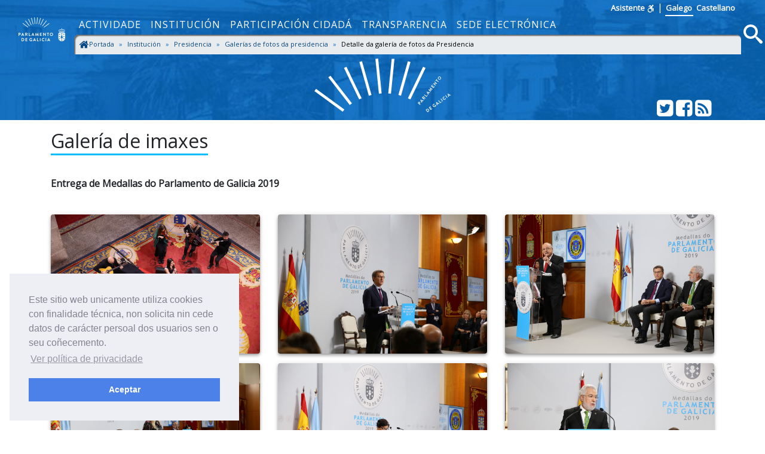

--- FILE ---
content_type: text/html; charset=utf-8
request_url: https://www.parlamentodegalicia.gal/Presidencia/Galeria/46/
body_size: 7373
content:
<!doctype html>
<html lang="gl-ES">
<head>
    <title>Galer&#xED;a - Parlamento de Galicia </title>
    <meta name="description" />
    <meta name="viewport" content="width=device-width, initial-scale=1, shrink-to-fit=no">
    <meta name="Language" content="galego" />
    <meta http-equiv="Content-Type" content="text/html; charset=utf-8" />
    <meta http-equiv="Content-Language" content="gl" />
    <meta http-equiv="Expires" content="0" />
    <meta name="copyright" content="Parlamento de Galicia" />
    <meta name="generator" content="Parlamento de Galicia" />
    <meta name="author" content="Parlamento de Galicia" />

    <!--Twitter-->
    <meta name="twitter:card" content="summary_large_image">
    <meta name="twitter:title" content="Galer&#xED;a">
    <meta name="twitter:description">
    <meta name="twitter:site" content="@Par_Gal">
    <meta name="twitter:domain" content="http://www.parlamentodegalicia.gal/Presidencia/Galeria/46/">
    

    <!--Facebook-->
    <meta property="og:type" content="website" />
    <meta property="og:title" content="Galer&#xED;a" />
    <meta property="og:description" />
    <meta property="og:site_name" content="Parlamento de Galicia" />
    <meta property="og:url" content="http://www.parlamentodegalicia.gal/Presidencia/Galeria/46/" />
    <meta property="og:image:width" content="1200" />
    <meta property="og:image:height" content="610" />
    

            <meta name="twitter:image" content="/images/preview_share.jpg" />
            <meta property="og:image" content="/images/preview_share.jpg" />

    <link rel="shortcut icon" href="/images/xeral/favicon.ico" type="image/x-icon" />

    
    
        <link href="https://fonts.googleapis.com/css?family=Open+Sans" rel="stylesheet">
        <link href="https://fonts.googleapis.com/css?family=Roboto+Mono" rel="stylesheet">
        <link rel="stylesheet" href="/lib/icomoon/style.min.css" />
        <link rel="stylesheet" href="/lib/bootstrap/css/bootstrap.min.css" />
        <link rel="stylesheet" href="/css/site.min.css" />
    

    
    <link href="/lib/magnific-popup/css/magnific-popup.css" rel="stylesheet" />    

    <link rel="stylesheet" type="text/css" href="/css/cookieconsent.min.css" />


    <!-- Script de implantación de accesibilidad inSuit -->
    <script async="async" type="text/javascript" data-insuit-id="inSuitLaunch" src="https://insuit.net/i4tservice/insuit-app.js"></script>


                              <script>!function(e){var n="https://s.go-mpulse.net/boomerang/";if("False"=="True")e.BOOMR_config=e.BOOMR_config||{},e.BOOMR_config.PageParams=e.BOOMR_config.PageParams||{},e.BOOMR_config.PageParams.pci=!0,n="https://s2.go-mpulse.net/boomerang/";if(window.BOOMR_API_key="ZS7HW-38NR8-WDGCL-NGTQM-9T7DR",function(){function e(){if(!o){var e=document.createElement("script");e.id="boomr-scr-as",e.src=window.BOOMR.url,e.async=!0,i.parentNode.appendChild(e),o=!0}}function t(e){o=!0;var n,t,a,r,d=document,O=window;if(window.BOOMR.snippetMethod=e?"if":"i",t=function(e,n){var t=d.createElement("script");t.id=n||"boomr-if-as",t.src=window.BOOMR.url,BOOMR_lstart=(new Date).getTime(),e=e||d.body,e.appendChild(t)},!window.addEventListener&&window.attachEvent&&navigator.userAgent.match(/MSIE [67]\./))return window.BOOMR.snippetMethod="s",void t(i.parentNode,"boomr-async");a=document.createElement("IFRAME"),a.src="about:blank",a.title="",a.role="presentation",a.loading="eager",r=(a.frameElement||a).style,r.width=0,r.height=0,r.border=0,r.display="none",i.parentNode.appendChild(a);try{O=a.contentWindow,d=O.document.open()}catch(_){n=document.domain,a.src="javascript:var d=document.open();d.domain='"+n+"';void(0);",O=a.contentWindow,d=O.document.open()}if(n)d._boomrl=function(){this.domain=n,t()},d.write("<bo"+"dy onload='document._boomrl();'>");else if(O._boomrl=function(){t()},O.addEventListener)O.addEventListener("load",O._boomrl,!1);else if(O.attachEvent)O.attachEvent("onload",O._boomrl);d.close()}function a(e){window.BOOMR_onload=e&&e.timeStamp||(new Date).getTime()}if(!window.BOOMR||!window.BOOMR.version&&!window.BOOMR.snippetExecuted){window.BOOMR=window.BOOMR||{},window.BOOMR.snippetStart=(new Date).getTime(),window.BOOMR.snippetExecuted=!0,window.BOOMR.snippetVersion=12,window.BOOMR.url=n+"ZS7HW-38NR8-WDGCL-NGTQM-9T7DR";var i=document.currentScript||document.getElementsByTagName("script")[0],o=!1,r=document.createElement("link");if(r.relList&&"function"==typeof r.relList.supports&&r.relList.supports("preload")&&"as"in r)window.BOOMR.snippetMethod="p",r.href=window.BOOMR.url,r.rel="preload",r.as="script",r.addEventListener("load",e),r.addEventListener("error",function(){t(!0)}),setTimeout(function(){if(!o)t(!0)},3e3),BOOMR_lstart=(new Date).getTime(),i.parentNode.appendChild(r);else t(!1);if(window.addEventListener)window.addEventListener("load",a,!1);else if(window.attachEvent)window.attachEvent("onload",a)}}(),"".length>0)if(e&&"performance"in e&&e.performance&&"function"==typeof e.performance.setResourceTimingBufferSize)e.performance.setResourceTimingBufferSize();!function(){if(BOOMR=e.BOOMR||{},BOOMR.plugins=BOOMR.plugins||{},!BOOMR.plugins.AK){var n=""=="true"?1:0,t="",a="amjhcaqxfuxm22ilp5pa-f-12a10b3ec-clientnsv4-s.akamaihd.net",i="false"=="true"?2:1,o={"ak.v":"39","ak.cp":"1695489","ak.ai":parseInt("1096314",10),"ak.ol":"0","ak.cr":8,"ak.ipv":4,"ak.proto":"http/1.1","ak.rid":"512691ea","ak.r":47370,"ak.a2":n,"ak.m":"","ak.n":"essl","ak.bpcip":"3.18.113.0","ak.cport":58936,"ak.gh":"23.208.24.68","ak.quicv":"","ak.tlsv":"tls1.2","ak.0rtt":"","ak.0rtt.ed":"","ak.csrc":"-","ak.acc":"bbr","ak.t":"1762361182","ak.ak":"hOBiQwZUYzCg5VSAfCLimQ==FuXRRy7ajB4th1gMqQBpVstg8bwZImgCB1qbUKV2IaH4GQJAPlpBdgE8WqL5a463P4zLXA+Z8sPokIQzkY12uV6aBJqhbJ52mNqg7ZEVGNZIB7J0OS1PIEd2cvETOwh6/yWNJA1gQmZffHp31PYZKh7fDiR8jSs1Ph6upKz4COPT8vX4G38MASbppcDCyJwKXbKm1JGZnwY/w+sB8h4pfZ4CALv+4yFQs+QRusw34E/26dKsIvdEfUe8cBdViHNDHfq42oU529H9Nh/u2NXucjxDE/lgbsTLouvoBPAbii6LV55vIOHImhnimocH2VBWfjJppJRgwexuDSJtYlwrVEI5QSnJt5irp+cbFMN2WXXR5BT6qaWX3YiYeIy5IVXNv0s7Kkc00FhZjVqgyk0SuV1fndoCTZnsbB/m5lLAJDk=","ak.pv":"5","ak.dpoabenc":"","ak.tf":i};if(""!==t)o["ak.ruds"]=t;var r={i:!1,av:function(n){var t="http.initiator";if(n&&(!n[t]||"spa_hard"===n[t]))o["ak.feo"]=void 0!==e.aFeoApplied?1:0,BOOMR.addVar(o)},rv:function(){var e=["ak.bpcip","ak.cport","ak.cr","ak.csrc","ak.gh","ak.ipv","ak.m","ak.n","ak.ol","ak.proto","ak.quicv","ak.tlsv","ak.0rtt","ak.0rtt.ed","ak.r","ak.acc","ak.t","ak.tf"];BOOMR.removeVar(e)}};BOOMR.plugins.AK={akVars:o,akDNSPreFetchDomain:a,init:function(){if(!r.i){var e=BOOMR.subscribe;e("before_beacon",r.av,null,null),e("onbeacon",r.rv,null,null),r.i=!0}return this},is_complete:function(){return!0}}}}()}(window);</script></head>
<body>
    <a href="#contido" accesskey="1" class="sr-only">saltar ao contido</a>
    <header>
        <nav class="navbar navbar-default navbar-expand-sm fixed-top" role="navigation">
            <div class="d-flex flex-column w-100">
                <div class="languages pr-5 text-right">
                    <a accesskey="L"
                       id="inSuitLaunch"
                       aria-label="ver a versión con apoio á navegacion"
                       title="ver a versión con apoio á navegacion"
                       href="">
                        <strong>Asistente</strong><span class="sr-only">de navegaci&oacute;n</span>
                        <svg class="icon icon-accesibilidad" focusable="false">
                            <use xlink:href="/lib/icomoon/symbol-defs.svg#icon-accesibilidad" />
                        </svg>
                    </a>
                    <span>|</span>
                    <a id="langGal" accesskey="g" href="https://www.parlamentodegalicia.gal/Presidencia/Galeria/46/"
                       aria-label="Ver páxina en galego"
                       title="Ver páxina en galego">
                        <apertium-notrans>Galego</apertium-notrans>
                    </a>

                    <a id="langCas" accesskey="C" href="https://www.es.parlamentodegalicia.es/Presidencia/Galeria/46/"
                       aria-label="Ver página en castellano"
                       title="Ver página en castellano">
                        <apertium-notrans>Castellano</apertium-notrans>
                    </a>
                </div>
                <div class="d-flex flex-column flex-md-row">
                    <div class="d-flex flex-row justify-content-around">
                        <button type="button" class="navbar-toggler navbar-toggler-right"
                                data-toggle="collapse" data-target="#bs-navbar-collapse-1" aria-controls="bs-navbar-collapse-1"
                                aria-expanded="true" aria-label="Cambia navegación">
                            <span class="navbar-toggler-icon">
                                <svg class="icon icon-reorder" focusable="false">
                                    <use xlink:href="/lib/icomoon/symbol-defs.svg#icon-reorder" />
                                </svg>
                            </span>
                        </button>
                        <a accesskey="5" class="navbar-brand d-flex mr-0 align-self-stretch" href="/Portada/Index">
                            <div>
                                <span class="brand-text d-sm-none mr-4">Parlamento de Galicia</span><img src="/images/xeral/logo_escudo.png" alt="ir a páxina principal do Parlamento de Galicia" />
                            </div>
                        </a>
                    </div>
                    <div class="collapse navbar-collapse d-md-flex d-lg-flex d-xl-flex flex-row align-items-stretch" id="bs-navbar-collapse-1">
                        <div class="d-md-flex d-lg-flex d-xl-flex flex-column  justify-content-center  align-items-stretch w-100">
                            
    <ul id="topNavMenu" class="navbar-nav nav1 list-inline" role="menubar">
            <li role="presentation" class="nav-item">
                    <a class="nav-link text-md-center" aria-selected="false" role="menuitem" href="/Actividade/Index">Actividade</a>

            </li>
            <li role="presentation" class="nav-item">
                    <a class="nav-link text-md-center" aria-selected="false" role="menuitem" href="/Institucion/Index">Instituci&#xF3;n</a>

            </li>
            <li role="presentation" class="nav-item">
                    <a class="nav-link text-md-center" aria-selected="false" role="menuitem" href="/ParticipacionCidada/Index">Participaci&#xF3;n cidad&#xE1;</a>

            </li>
            <li role="presentation" class="nav-item">
                    <a class="nav-link text-md-center" aria-selected="false" role="menuitem" href="/Transparencia/Index">Transparencia</a>

            </li>
            <li role="presentation" class="nav-item">
                    <a target="_blank" class="nav-link text-md-center" aria-selected="false" role="menuitem" href="https://sede.parlamentodegalicia.gal">Sede electr&#xF3;nica</a>

            </li>

    </ul>

                            <div class="menubreadcrumbs d-flex">
                                
    <div class="w-100" aria-label="breadcrumb" role="navigation">
     
        <ol class="breadcrumb pb-0 pt-1 pl-1 mb-1">

                    <li class="breadcrumb-item ">
                        <a class="d-inline-flex text-primary-darker flex-row" href="/Portada/Index">
   <svg class="icon icon-home bigger" focusable="false">
                                <use xlink:href="/lib/icomoon/symbol-defs.svg#icon-home" />
                            </svg>
Portada
                        </a>
                        <span class="divider"></span>
                    </li>
                    <li class="breadcrumb-item ">
                        <a class="d-inline-flex text-primary-darker flex-row" href="/Institucion/Index">
Instituci&#xF3;n
                        </a>
                        <span class="divider"></span>
                    </li>
                    <li class="breadcrumb-item ">
                        <a class="d-inline-flex text-primary-darker flex-row" href="/Presidencia/Index">
Presidencia
                        </a>
                        <span class="divider"></span>
                    </li>
                    <li class="breadcrumb-item ">
                        <a class="d-inline-flex text-primary-darker flex-row" href="/Presidencia/Galerias">
Galer&#xED;as de fotos da presidencia
                        </a>
                        <span class="divider"></span>
                    </li>
                    <li class="breadcrumb-item active " aria-current="page">
                        <span class="d-inline-flex flex-row">
    Detalle da galer&#xED;a de fotos da Presidencia 
                            </span>

                            </li>

        </ol>




    </div>


                            </div>
                        </div>
                        <div class="d-flex flex-row justify-content-end">
                            <a accesskey="4" class="m-1 align-self-center searchIcon" href="#buscamenu"
                               data-toggle="modal" data-target="#buscamenu"
                               role="button">
                                <span class="sr-only">Busca</span>
                                <svg class="icon icon-search size2rem" focusable="false">
                                    <use xlink:href="/lib/icomoon/symbol-defs.svg#icon-search" />
                                </svg>
                            </a>
                        </div>
                    </div>
                </div>
            </div>
        </nav>
        <div class="modal fade" tabindex="-1" role="dialog" id="buscamenu"
             aria-labelledby="buscamenulabel" aria-hidden="true">
            <div class="modal-dialog  modal-dialog-center modal-lg" role="document">
                <div class="modal-content">
                    <div class="modal-body">
                        <p id="buscamenulabel" class="sr-only">Formulario de busca na web</p>

<form action="/Buscador/Xeral" method="get">                            <button type="button" class="close" data-dismiss="modal" aria-label="Close">
                                <span aria-hidden="true">&times;</span>
                            </button>
                            <div class="input-group">
                                <label for="txtBusca" class="sr-only">Terminos a buscar</label>
                                <input class="form-control" type="search" id="txtBusca" name="txtBusca" title="Introduza a súa busca" placeholder="Introduza o texto a buscar" />
                                <div class="input-group-append">
                                    <button class="btn btn-primary ml-1 mr-1" type="submit" id="btnBusca">
                                        <span class="sr-only">Busca</span>
                                        <svg class="icon icon-search" focusable="false">
                                            <use xlink:href="/lib/icomoon/symbol-defs.svg#icon-search" />
                                        </svg>
                                    </button>

                                </div>
                            </div>
</form>                    </div>
                </div>
            </div>
        </div>

        <div class="cabecera text-center">
            <div class="container">
                <div class="row">
                    <div class="col-12 col-sm-3"></div>
                    <div class="col-12 col-sm-6">
                        <img class="img-fluid cabeceraImg mb-md-2 mt-md-2" src="/images/xeral/logo_abanico.svg" alt="Logo do parlamento en forma de abanico" />
                        <span class="sr-only ">Parlamento de Galicia</span>
                    </div>
                    <div class="col-12 col-sm-3 align-self-end">
                        <div class="d-flex flex-row justify-content-end mb-1">
                            <div>
                                <a class="text-white" href="http://twitter.com/Par_Gal">
                                    <span class="sr-only">Twitter do parlamento</span>
                                    <svg class="icon icon-twitter_sign size2rem" focusable="false">
                                        <use xlink:href="/lib/icomoon/symbol-defs.svg#icon-twitter_sign" />
                                    </svg>
                                </a>
                            </div>
                            <div>
                                <a class="text-white" href="http://www.facebook.com/parlamentodegalicia">
                                    <span class="sr-only">Facebook do parlamento</span>
                                    <svg class="icon icon-facebook_sign size2rem" focusable="false">
                                        <use xlink:href="/lib/icomoon/symbol-defs.svg#icon-facebook_sign" />
                                    </svg>
                                </a>
                            </div>
                            <div>
                                <a class="text-white" href="/Rss/">
                                    <span class="sr-only">Subscrición Rss</span>
                                    <svg class="icon icon-rss_sign size2rem" focusable="false">
                                        <use xlink:href="/lib/icomoon/symbol-defs.svg#icon-rss_sign" />
                                    </svg>
                                </a>
                            </div>
                        </div>
                    </div>

                </div>
            </div>
        </div>
    </header>

    

    <div id="contido" class="body-content">
        


<section id="s-galeria-presidencia" class="seccionweb">
    <div class="container">
        <div class="row mb-4">
            <div class="col-12">
                <h1 class="h2 mb-3"><span class="underBlue">Galería de imaxes</span></h1>
            </div>
        </div>
        <div class="row mb-4">
            <div class="col-12">
                <p><strong>Entrega de Medallas do Parlamento de Galicia 2019</strong></p>
            </div>
        </div>
        <div class="row mb-4">
                <div class="col-xl-4 col-lg-4 col-md-6 col-sm-6 col-12">
                    <div class="thumb-container">
                        <a href="https://www.parlamentodegalicia.es/sitios/web/Presidencia/ImaxesCategorias/Medallas do Parlamento de Galicia 2019/IMG_2480 (Medium).JPG" title="Imaxe sen t&#xED;tulo" class="image-popup">
                            <div class="caixa">
                                <img class="img-fluid lazyload" src="/images/xeral/loading.gif" data-src="https://www.parlamentodegalicia.es/sitios/web/Presidencia/ImaxesCategorias/Medallas do Parlamento de Galicia 2019/IMG_2480 (Medium).JPG" alt="Imaxe sen t&#xED;tulo">
                                <noscript><img class="img-fluid" src="https://www.parlamentodegalicia.es/sitios/web/Presidencia/ImaxesCategorias/Medallas do Parlamento de Galicia 2019/IMG_2480 (Medium).JPG" alt="Imaxe sen t&#xED;tulo"></noscript>
                                <div class="over-layer">
                                    <div class="contido-caixa">
                                        <div class="titulo">Imaxe sen t&#xED;tulo</div>
                                        <div class="accion">Pulse para ampliar (+)</div>
                                    </div>
                                </div>
                            </div>
                        </a>
                    </div>
                </div>
                <div class="col-xl-4 col-lg-4 col-md-6 col-sm-6 col-12">
                    <div class="thumb-container">
                        <a href="https://www.parlamentodegalicia.es/sitios/web/Presidencia/ImaxesCategorias/Medallas do Parlamento de Galicia 2019/IMG_2465 (Medium).JPG" title="Imaxe sen t&#xED;tulo" class="image-popup">
                            <div class="caixa">
                                <img class="img-fluid lazyload" src="/images/xeral/loading.gif" data-src="https://www.parlamentodegalicia.es/sitios/web/Presidencia/ImaxesCategorias/Medallas do Parlamento de Galicia 2019/IMG_2465 (Medium).JPG" alt="Imaxe sen t&#xED;tulo">
                                <noscript><img class="img-fluid" src="https://www.parlamentodegalicia.es/sitios/web/Presidencia/ImaxesCategorias/Medallas do Parlamento de Galicia 2019/IMG_2465 (Medium).JPG" alt="Imaxe sen t&#xED;tulo"></noscript>
                                <div class="over-layer">
                                    <div class="contido-caixa">
                                        <div class="titulo">Imaxe sen t&#xED;tulo</div>
                                        <div class="accion">Pulse para ampliar (+)</div>
                                    </div>
                                </div>
                            </div>
                        </a>
                    </div>
                </div>
                <div class="col-xl-4 col-lg-4 col-md-6 col-sm-6 col-12">
                    <div class="thumb-container">
                        <a href="https://www.parlamentodegalicia.es/sitios/web/Presidencia/ImaxesCategorias/Medallas do Parlamento de Galicia 2019/IMG_2455 (Medium).JPG" title="Imaxe sen t&#xED;tulo" class="image-popup">
                            <div class="caixa">
                                <img class="img-fluid lazyload" src="/images/xeral/loading.gif" data-src="https://www.parlamentodegalicia.es/sitios/web/Presidencia/ImaxesCategorias/Medallas do Parlamento de Galicia 2019/IMG_2455 (Medium).JPG" alt="Imaxe sen t&#xED;tulo">
                                <noscript><img class="img-fluid" src="https://www.parlamentodegalicia.es/sitios/web/Presidencia/ImaxesCategorias/Medallas do Parlamento de Galicia 2019/IMG_2455 (Medium).JPG" alt="Imaxe sen t&#xED;tulo"></noscript>
                                <div class="over-layer">
                                    <div class="contido-caixa">
                                        <div class="titulo">Imaxe sen t&#xED;tulo</div>
                                        <div class="accion">Pulse para ampliar (+)</div>
                                    </div>
                                </div>
                            </div>
                        </a>
                    </div>
                </div>
                <div class="col-xl-4 col-lg-4 col-md-6 col-sm-6 col-12">
                    <div class="thumb-container">
                        <a href="https://www.parlamentodegalicia.es/sitios/web/Presidencia/ImaxesCategorias/Medallas do Parlamento de Galicia 2019/IMG_2449 (Medium).JPG" title="Imaxe sen t&#xED;tulo" class="image-popup">
                            <div class="caixa">
                                <img class="img-fluid lazyload" src="/images/xeral/loading.gif" data-src="https://www.parlamentodegalicia.es/sitios/web/Presidencia/ImaxesCategorias/Medallas do Parlamento de Galicia 2019/IMG_2449 (Medium).JPG" alt="Imaxe sen t&#xED;tulo">
                                <noscript><img class="img-fluid" src="https://www.parlamentodegalicia.es/sitios/web/Presidencia/ImaxesCategorias/Medallas do Parlamento de Galicia 2019/IMG_2449 (Medium).JPG" alt="Imaxe sen t&#xED;tulo"></noscript>
                                <div class="over-layer">
                                    <div class="contido-caixa">
                                        <div class="titulo">Imaxe sen t&#xED;tulo</div>
                                        <div class="accion">Pulse para ampliar (+)</div>
                                    </div>
                                </div>
                            </div>
                        </a>
                    </div>
                </div>
                <div class="col-xl-4 col-lg-4 col-md-6 col-sm-6 col-12">
                    <div class="thumb-container">
                        <a href="https://www.parlamentodegalicia.es/sitios/web/Presidencia/ImaxesCategorias/Medallas do Parlamento de Galicia 2019/IMG_2436 (Medium).JPG" title="Imaxe sen t&#xED;tulo" class="image-popup">
                            <div class="caixa">
                                <img class="img-fluid lazyload" src="/images/xeral/loading.gif" data-src="https://www.parlamentodegalicia.es/sitios/web/Presidencia/ImaxesCategorias/Medallas do Parlamento de Galicia 2019/IMG_2436 (Medium).JPG" alt="Imaxe sen t&#xED;tulo">
                                <noscript><img class="img-fluid" src="https://www.parlamentodegalicia.es/sitios/web/Presidencia/ImaxesCategorias/Medallas do Parlamento de Galicia 2019/IMG_2436 (Medium).JPG" alt="Imaxe sen t&#xED;tulo"></noscript>
                                <div class="over-layer">
                                    <div class="contido-caixa">
                                        <div class="titulo">Imaxe sen t&#xED;tulo</div>
                                        <div class="accion">Pulse para ampliar (+)</div>
                                    </div>
                                </div>
                            </div>
                        </a>
                    </div>
                </div>
                <div class="col-xl-4 col-lg-4 col-md-6 col-sm-6 col-12">
                    <div class="thumb-container">
                        <a href="https://www.parlamentodegalicia.es/sitios/web/Presidencia/ImaxesCategorias/Medallas do Parlamento de Galicia 2019/IMG_2402 (Medium).JPG" title="Imaxe sen t&#xED;tulo" class="image-popup">
                            <div class="caixa">
                                <img class="img-fluid lazyload" src="/images/xeral/loading.gif" data-src="https://www.parlamentodegalicia.es/sitios/web/Presidencia/ImaxesCategorias/Medallas do Parlamento de Galicia 2019/IMG_2402 (Medium).JPG" alt="Imaxe sen t&#xED;tulo">
                                <noscript><img class="img-fluid" src="https://www.parlamentodegalicia.es/sitios/web/Presidencia/ImaxesCategorias/Medallas do Parlamento de Galicia 2019/IMG_2402 (Medium).JPG" alt="Imaxe sen t&#xED;tulo"></noscript>
                                <div class="over-layer">
                                    <div class="contido-caixa">
                                        <div class="titulo">Imaxe sen t&#xED;tulo</div>
                                        <div class="accion">Pulse para ampliar (+)</div>
                                    </div>
                                </div>
                            </div>
                        </a>
                    </div>
                </div>
                <div class="col-xl-4 col-lg-4 col-md-6 col-sm-6 col-12">
                    <div class="thumb-container">
                        <a href="https://www.parlamentodegalicia.es/sitios/web/Presidencia/ImaxesCategorias/Medallas do Parlamento de Galicia 2019/IMG_2389 (Medium).JPG" title="Imaxe sen t&#xED;tulo" class="image-popup">
                            <div class="caixa">
                                <img class="img-fluid lazyload" src="/images/xeral/loading.gif" data-src="https://www.parlamentodegalicia.es/sitios/web/Presidencia/ImaxesCategorias/Medallas do Parlamento de Galicia 2019/IMG_2389 (Medium).JPG" alt="Imaxe sen t&#xED;tulo">
                                <noscript><img class="img-fluid" src="https://www.parlamentodegalicia.es/sitios/web/Presidencia/ImaxesCategorias/Medallas do Parlamento de Galicia 2019/IMG_2389 (Medium).JPG" alt="Imaxe sen t&#xED;tulo"></noscript>
                                <div class="over-layer">
                                    <div class="contido-caixa">
                                        <div class="titulo">Imaxe sen t&#xED;tulo</div>
                                        <div class="accion">Pulse para ampliar (+)</div>
                                    </div>
                                </div>
                            </div>
                        </a>
                    </div>
                </div>
                <div class="col-xl-4 col-lg-4 col-md-6 col-sm-6 col-12">
                    <div class="thumb-container">
                        <a href="https://www.parlamentodegalicia.es/sitios/web/Presidencia/ImaxesCategorias/Medallas do Parlamento de Galicia 2019/IMG_2387 (Medium).JPG" title="Imaxe sen t&#xED;tulo" class="image-popup">
                            <div class="caixa">
                                <img class="img-fluid lazyload" src="/images/xeral/loading.gif" data-src="https://www.parlamentodegalicia.es/sitios/web/Presidencia/ImaxesCategorias/Medallas do Parlamento de Galicia 2019/IMG_2387 (Medium).JPG" alt="Imaxe sen t&#xED;tulo">
                                <noscript><img class="img-fluid" src="https://www.parlamentodegalicia.es/sitios/web/Presidencia/ImaxesCategorias/Medallas do Parlamento de Galicia 2019/IMG_2387 (Medium).JPG" alt="Imaxe sen t&#xED;tulo"></noscript>
                                <div class="over-layer">
                                    <div class="contido-caixa">
                                        <div class="titulo">Imaxe sen t&#xED;tulo</div>
                                        <div class="accion">Pulse para ampliar (+)</div>
                                    </div>
                                </div>
                            </div>
                        </a>
                    </div>
                </div>
                <div class="col-xl-4 col-lg-4 col-md-6 col-sm-6 col-12">
                    <div class="thumb-container">
                        <a href="https://www.parlamentodegalicia.es/sitios/web/Presidencia/ImaxesCategorias/Medallas do Parlamento de Galicia 2019/IMG_2380 (Medium).JPG" title="Imaxe sen t&#xED;tulo" class="image-popup">
                            <div class="caixa">
                                <img class="img-fluid lazyload" src="/images/xeral/loading.gif" data-src="https://www.parlamentodegalicia.es/sitios/web/Presidencia/ImaxesCategorias/Medallas do Parlamento de Galicia 2019/IMG_2380 (Medium).JPG" alt="Imaxe sen t&#xED;tulo">
                                <noscript><img class="img-fluid" src="https://www.parlamentodegalicia.es/sitios/web/Presidencia/ImaxesCategorias/Medallas do Parlamento de Galicia 2019/IMG_2380 (Medium).JPG" alt="Imaxe sen t&#xED;tulo"></noscript>
                                <div class="over-layer">
                                    <div class="contido-caixa">
                                        <div class="titulo">Imaxe sen t&#xED;tulo</div>
                                        <div class="accion">Pulse para ampliar (+)</div>
                                    </div>
                                </div>
                            </div>
                        </a>
                    </div>
                </div>
                <div class="col-xl-4 col-lg-4 col-md-6 col-sm-6 col-12">
                    <div class="thumb-container">
                        <a href="https://www.parlamentodegalicia.es/sitios/web/Presidencia/ImaxesCategorias/Medallas do Parlamento de Galicia 2019/IMG_2377 (Medium).JPG" title="Imaxe sen t&#xED;tulo" class="image-popup">
                            <div class="caixa">
                                <img class="img-fluid lazyload" src="/images/xeral/loading.gif" data-src="https://www.parlamentodegalicia.es/sitios/web/Presidencia/ImaxesCategorias/Medallas do Parlamento de Galicia 2019/IMG_2377 (Medium).JPG" alt="Imaxe sen t&#xED;tulo">
                                <noscript><img class="img-fluid" src="https://www.parlamentodegalicia.es/sitios/web/Presidencia/ImaxesCategorias/Medallas do Parlamento de Galicia 2019/IMG_2377 (Medium).JPG" alt="Imaxe sen t&#xED;tulo"></noscript>
                                <div class="over-layer">
                                    <div class="contido-caixa">
                                        <div class="titulo">Imaxe sen t&#xED;tulo</div>
                                        <div class="accion">Pulse para ampliar (+)</div>
                                    </div>
                                </div>
                            </div>
                        </a>
                    </div>
                </div>
                <div class="col-xl-4 col-lg-4 col-md-6 col-sm-6 col-12">
                    <div class="thumb-container">
                        <a href="https://www.parlamentodegalicia.es/sitios/web/Presidencia/ImaxesCategorias/Medallas do Parlamento de Galicia 2019/IMG_2375 (Medium).JPG" title="Imaxe sen t&#xED;tulo" class="image-popup">
                            <div class="caixa">
                                <img class="img-fluid lazyload" src="/images/xeral/loading.gif" data-src="https://www.parlamentodegalicia.es/sitios/web/Presidencia/ImaxesCategorias/Medallas do Parlamento de Galicia 2019/IMG_2375 (Medium).JPG" alt="Imaxe sen t&#xED;tulo">
                                <noscript><img class="img-fluid" src="https://www.parlamentodegalicia.es/sitios/web/Presidencia/ImaxesCategorias/Medallas do Parlamento de Galicia 2019/IMG_2375 (Medium).JPG" alt="Imaxe sen t&#xED;tulo"></noscript>
                                <div class="over-layer">
                                    <div class="contido-caixa">
                                        <div class="titulo">Imaxe sen t&#xED;tulo</div>
                                        <div class="accion">Pulse para ampliar (+)</div>
                                    </div>
                                </div>
                            </div>
                        </a>
                    </div>
                </div>
                <div class="col-xl-4 col-lg-4 col-md-6 col-sm-6 col-12">
                    <div class="thumb-container">
                        <a href="https://www.parlamentodegalicia.es/sitios/web/Presidencia/ImaxesCategorias/Medallas do Parlamento de Galicia 2019/IMG_2371 (Medium).JPG" title="Imaxe sen t&#xED;tulo" class="image-popup">
                            <div class="caixa">
                                <img class="img-fluid lazyload" src="/images/xeral/loading.gif" data-src="https://www.parlamentodegalicia.es/sitios/web/Presidencia/ImaxesCategorias/Medallas do Parlamento de Galicia 2019/IMG_2371 (Medium).JPG" alt="Imaxe sen t&#xED;tulo">
                                <noscript><img class="img-fluid" src="https://www.parlamentodegalicia.es/sitios/web/Presidencia/ImaxesCategorias/Medallas do Parlamento de Galicia 2019/IMG_2371 (Medium).JPG" alt="Imaxe sen t&#xED;tulo"></noscript>
                                <div class="over-layer">
                                    <div class="contido-caixa">
                                        <div class="titulo">Imaxe sen t&#xED;tulo</div>
                                        <div class="accion">Pulse para ampliar (+)</div>
                                    </div>
                                </div>
                            </div>
                        </a>
                    </div>
                </div>
                <div class="col-xl-4 col-lg-4 col-md-6 col-sm-6 col-12">
                    <div class="thumb-container">
                        <a href="https://www.parlamentodegalicia.es/sitios/web/Presidencia/ImaxesCategorias/Medallas do Parlamento de Galicia 2019/IMG_2363 (Medium).JPG" title="Imaxe sen t&#xED;tulo" class="image-popup">
                            <div class="caixa">
                                <img class="img-fluid lazyload" src="/images/xeral/loading.gif" data-src="https://www.parlamentodegalicia.es/sitios/web/Presidencia/ImaxesCategorias/Medallas do Parlamento de Galicia 2019/IMG_2363 (Medium).JPG" alt="Imaxe sen t&#xED;tulo">
                                <noscript><img class="img-fluid" src="https://www.parlamentodegalicia.es/sitios/web/Presidencia/ImaxesCategorias/Medallas do Parlamento de Galicia 2019/IMG_2363 (Medium).JPG" alt="Imaxe sen t&#xED;tulo"></noscript>
                                <div class="over-layer">
                                    <div class="contido-caixa">
                                        <div class="titulo">Imaxe sen t&#xED;tulo</div>
                                        <div class="accion">Pulse para ampliar (+)</div>
                                    </div>
                                </div>
                            </div>
                        </a>
                    </div>
                </div>
                <div class="col-xl-4 col-lg-4 col-md-6 col-sm-6 col-12">
                    <div class="thumb-container">
                        <a href="https://www.parlamentodegalicia.es/sitios/web/Presidencia/ImaxesCategorias/Medallas do Parlamento de Galicia 2019/IMG_2357 (Medium).JPG" title="Imaxe sen t&#xED;tulo" class="image-popup">
                            <div class="caixa">
                                <img class="img-fluid lazyload" src="/images/xeral/loading.gif" data-src="https://www.parlamentodegalicia.es/sitios/web/Presidencia/ImaxesCategorias/Medallas do Parlamento de Galicia 2019/IMG_2357 (Medium).JPG" alt="Imaxe sen t&#xED;tulo">
                                <noscript><img class="img-fluid" src="https://www.parlamentodegalicia.es/sitios/web/Presidencia/ImaxesCategorias/Medallas do Parlamento de Galicia 2019/IMG_2357 (Medium).JPG" alt="Imaxe sen t&#xED;tulo"></noscript>
                                <div class="over-layer">
                                    <div class="contido-caixa">
                                        <div class="titulo">Imaxe sen t&#xED;tulo</div>
                                        <div class="accion">Pulse para ampliar (+)</div>
                                    </div>
                                </div>
                            </div>
                        </a>
                    </div>
                </div>
                <div class="col-xl-4 col-lg-4 col-md-6 col-sm-6 col-12">
                    <div class="thumb-container">
                        <a href="https://www.parlamentodegalicia.es/sitios/web/Presidencia/ImaxesCategorias/Medallas do Parlamento de Galicia 2019/0000_2337 (Medium).JPG" title="Imaxe sen t&#xED;tulo" class="image-popup">
                            <div class="caixa">
                                <img class="img-fluid lazyload" src="/images/xeral/loading.gif" data-src="https://www.parlamentodegalicia.es/sitios/web/Presidencia/ImaxesCategorias/Medallas do Parlamento de Galicia 2019/0000_2337 (Medium).JPG" alt="Imaxe sen t&#xED;tulo">
                                <noscript><img class="img-fluid" src="https://www.parlamentodegalicia.es/sitios/web/Presidencia/ImaxesCategorias/Medallas do Parlamento de Galicia 2019/0000_2337 (Medium).JPG" alt="Imaxe sen t&#xED;tulo"></noscript>
                                <div class="over-layer">
                                    <div class="contido-caixa">
                                        <div class="titulo">Imaxe sen t&#xED;tulo</div>
                                        <div class="accion">Pulse para ampliar (+)</div>
                                    </div>
                                </div>
                            </div>
                        </a>
                    </div>
                </div>
                <div class="col-xl-4 col-lg-4 col-md-6 col-sm-6 col-12">
                    <div class="thumb-container">
                        <a href="https://www.parlamentodegalicia.es/sitios/web/Presidencia/ImaxesCategorias/Medallas do Parlamento de Galicia 2019/IMG_2274 (Medium).JPG" title="Imaxe sen t&#xED;tulo" class="image-popup">
                            <div class="caixa">
                                <img class="img-fluid lazyload" src="/images/xeral/loading.gif" data-src="https://www.parlamentodegalicia.es/sitios/web/Presidencia/ImaxesCategorias/Medallas do Parlamento de Galicia 2019/IMG_2274 (Medium).JPG" alt="Imaxe sen t&#xED;tulo">
                                <noscript><img class="img-fluid" src="https://www.parlamentodegalicia.es/sitios/web/Presidencia/ImaxesCategorias/Medallas do Parlamento de Galicia 2019/IMG_2274 (Medium).JPG" alt="Imaxe sen t&#xED;tulo"></noscript>
                                <div class="over-layer">
                                    <div class="contido-caixa">
                                        <div class="titulo">Imaxe sen t&#xED;tulo</div>
                                        <div class="accion">Pulse para ampliar (+)</div>
                                    </div>
                                </div>
                            </div>
                        </a>
                    </div>
                </div>
                <div class="col-xl-4 col-lg-4 col-md-6 col-sm-6 col-12">
                    <div class="thumb-container">
                        <a href="https://www.parlamentodegalicia.es/sitios/web/Presidencia/ImaxesCategorias/Medallas do Parlamento de Galicia 2019/000515grupo (Medium).jpg" title="Imaxe sen t&#xED;tulo" class="image-popup">
                            <div class="caixa">
                                <img class="img-fluid lazyload" src="/images/xeral/loading.gif" data-src="https://www.parlamentodegalicia.es/sitios/web/Presidencia/ImaxesCategorias/Medallas do Parlamento de Galicia 2019/000515grupo (Medium).jpg" alt="Imaxe sen t&#xED;tulo">
                                <noscript><img class="img-fluid" src="https://www.parlamentodegalicia.es/sitios/web/Presidencia/ImaxesCategorias/Medallas do Parlamento de Galicia 2019/000515grupo (Medium).jpg" alt="Imaxe sen t&#xED;tulo"></noscript>
                                <div class="over-layer">
                                    <div class="contido-caixa">
                                        <div class="titulo">Imaxe sen t&#xED;tulo</div>
                                        <div class="accion">Pulse para ampliar (+)</div>
                                    </div>
                                </div>
                            </div>
                        </a>
                    </div>
                </div>
                <div class="col-xl-4 col-lg-4 col-md-6 col-sm-6 col-12">
                    <div class="thumb-container">
                        <a href="https://www.parlamentodegalicia.es/sitios/web/Presidencia/ImaxesCategorias/Medallas do Parlamento de Galicia 2019/004_0469 (Medium).jpg" title="Imaxe sen t&#xED;tulo" class="image-popup">
                            <div class="caixa">
                                <img class="img-fluid lazyload" src="/images/xeral/loading.gif" data-src="https://www.parlamentodegalicia.es/sitios/web/Presidencia/ImaxesCategorias/Medallas do Parlamento de Galicia 2019/004_0469 (Medium).jpg" alt="Imaxe sen t&#xED;tulo">
                                <noscript><img class="img-fluid" src="https://www.parlamentodegalicia.es/sitios/web/Presidencia/ImaxesCategorias/Medallas do Parlamento de Galicia 2019/004_0469 (Medium).jpg" alt="Imaxe sen t&#xED;tulo"></noscript>
                                <div class="over-layer">
                                    <div class="contido-caixa">
                                        <div class="titulo">Imaxe sen t&#xED;tulo</div>
                                        <div class="accion">Pulse para ampliar (+)</div>
                                    </div>
                                </div>
                            </div>
                        </a>
                    </div>
                </div>
                <div class="col-xl-4 col-lg-4 col-md-6 col-sm-6 col-12">
                    <div class="thumb-container">
                        <a href="https://www.parlamentodegalicia.es/sitios/web/Presidencia/ImaxesCategorias/Medallas do Parlamento de Galicia 2019/004_0400 (Medium).jpg" title="Imaxe sen t&#xED;tulo" class="image-popup">
                            <div class="caixa">
                                <img class="img-fluid lazyload" src="/images/xeral/loading.gif" data-src="https://www.parlamentodegalicia.es/sitios/web/Presidencia/ImaxesCategorias/Medallas do Parlamento de Galicia 2019/004_0400 (Medium).jpg" alt="Imaxe sen t&#xED;tulo">
                                <noscript><img class="img-fluid" src="https://www.parlamentodegalicia.es/sitios/web/Presidencia/ImaxesCategorias/Medallas do Parlamento de Galicia 2019/004_0400 (Medium).jpg" alt="Imaxe sen t&#xED;tulo"></noscript>
                                <div class="over-layer">
                                    <div class="contido-caixa">
                                        <div class="titulo">Imaxe sen t&#xED;tulo</div>
                                        <div class="accion">Pulse para ampliar (+)</div>
                                    </div>
                                </div>
                            </div>
                        </a>
                    </div>
                </div>
                <div class="col-xl-4 col-lg-4 col-md-6 col-sm-6 col-12">
                    <div class="thumb-container">
                        <a href="https://www.parlamentodegalicia.es/sitios/web/Presidencia/ImaxesCategorias/Medallas do Parlamento de Galicia 2019/004_0366 (Medium).jpg" title="Imaxe sen t&#xED;tulo" class="image-popup">
                            <div class="caixa">
                                <img class="img-fluid lazyload" src="/images/xeral/loading.gif" data-src="https://www.parlamentodegalicia.es/sitios/web/Presidencia/ImaxesCategorias/Medallas do Parlamento de Galicia 2019/004_0366 (Medium).jpg" alt="Imaxe sen t&#xED;tulo">
                                <noscript><img class="img-fluid" src="https://www.parlamentodegalicia.es/sitios/web/Presidencia/ImaxesCategorias/Medallas do Parlamento de Galicia 2019/004_0366 (Medium).jpg" alt="Imaxe sen t&#xED;tulo"></noscript>
                                <div class="over-layer">
                                    <div class="contido-caixa">
                                        <div class="titulo">Imaxe sen t&#xED;tulo</div>
                                        <div class="accion">Pulse para ampliar (+)</div>
                                    </div>
                                </div>
                            </div>
                        </a>
                    </div>
                </div>
        </div>
    </div>
</section>


        <button class="btn btn-primary rounded-circle z-depth-1-half text-white" onclick="topFunction()" id="upBtn" title="ir arriba">
            <svg class="icon icon-arrow_up bigger" focusable="false">
                <use xlink:href="/lib/icomoon/symbol-defs.svg#icon-arrow_up" />
            </svg> <span class="sr-only">ir arriba</span>
        </button>
    </div>
    <a href="#pgfooter" accesskey="2" class="sr-only">saltar ao pe de p&aacute;xina</a>
    <footer class="mt-5" id="pgfooter">
        <div class="infofooter">
            <h1 class="h2 sr-only">Información da web</h1>
            <div class="container">
                <div class="row">
                    <div class="col-md-9 pl-0 pr-1">
                        <h2 class="sr-only">Ligazóns</h2>
                        
<div class="container-fluid">
    <div class="row text-medio">
        <div class="col-md-4 pr-md-1">
            <ul class="list-unstyled">
                <li><a href="/Portada/Directorio" accesskey="6" title="Directorio Telefónico do Parlamento de Galicia">Directorio</a></li>
                <li><a accesskey="3" href="/Portada/MapaWeb">Mapa web</a></li>
                <li><a href="/Institucion/Ligazons" title="Ligazóns a sitios relacionados">Ligazóns</a></li>
                <li><a href="/Portada/Accesibilidade" accesskey="0" title="Información relativa á accesibilidade da web">Accesibilidade</a></li>
                <li><a href="/Portada/Contacto" accesskey="7" title="Información para contactar co Parlamento de Galicia">Contacto</a></li>
                <li><a href="https://biblioteca.parlamentodegalicia.gal">Biblioteca do Parlamento</a></li>
                <li><a href="/Portada/libroselectronicos" title="Libros publicados do Parlamento de Galicia">Libros electrónicos</a></li>
            </ul>
        </div>
        <div class="col-md-4 pr-md-1">
            <ul class="list-unstyled">
                <li><a href="/Actividade/Boletins" alt="Ver os últimos BOPG" title="Ver os últimos BOPG">Últimos BOPG publicados</a></li>
                <li><a href="/Actividade/DiariosSesions" alt="Ver os últimos DSPG" title="Ver os últimos DSPG">Últimos DSPG publicados</a></li>
                <li><a href="/Subscricions/Boletins" title="Subscricións a BOPG e DSPG">Subscricións a BOPG e DSPG</a></li>

                <li><a href="/XuntaElectoral">Xunta Electoral</a></li>

                <li><a href="/Portada/Glosario" title="Glosario de termos parlamentarios">Glosario</a></li>
                <li><a href="/Tenda">Tenda</a></li>
                <li><a href="/estaticos/visitavirtual/index.html">Visita virtual</a></li>
            </ul>
        </div>
        <div class="col-md-4 pr-md-1">
            <ul class="list-unstyled">
                <li><a href="/Institucion/Normativa" title="Normativa do Parlamento de Galicia">Normativa</a></li>
                <li><a href="/Portada/SistemaInternoInformacion" title="Sistema interno de información">Sistema interno de información</a></li>

                <li><a href="/Portada/AvisoLegal" title="Aviso legal do Parlamento de Galicia">Aviso legal</a></li>
                <li><a href="/Portada/Privacidade" title="Política de privacidade do Parlamento de Galicia">Política de privacidade</a></li>
                <li><a href="/Portada/Seguridade" title="Política de seguridade do Parlamento de Galicia">Política de seguridade</a></li>
                <li><a href="/Portada/ProteccionDatos" title="Política de protección de datos de caracter personal">Protección de datos</a></li>

                <li>
                    <a href="https://gobernanza.ccn-cert.cni.es/amparo/API/public/certificaciones/4902/download/3505" title="Certificación conformidade ENS">
                        Certificación conformidade ENS
                    </a>
                </li>
                <li>
                    <a href="https://gobernanza.ccn-cert.cni.es/amparo/API/public/certificaciones/4902/download/3505" title="Certificación conformidade ENS">
                        <img src="/images/xeral/conformidad_ens_min.png" class="float-left" alt="Certificación conformidade ENS" />
                    </a>
                </li>
            </ul>
        </div>
    </div>
</div>


                    </div>

                    <div class="col-md-3 infolocation">
                        <h2 class="h4">Onde estamos:</h2>
                        
<div class="float-left p-1">
    <a href="https://goo.gl/maps/oirfuRRnT1t"><img src="/images/xeral/geolocalized.png" width="80" title="Ver localización en Google Maps" alt="Ver localización en Google Maps" /></a>
</div>
<div class="locaddress">
    Rúa do Hórreo, 63<br />
    Santiago de Compostela<br />
    <strong>CP:</strong> 15701<br />
    <strong>Tel.:</strong> 981 551 300<br />
    <strong>Fax:</strong> 981 551 408
</div>



                        <h2 class="h4 mt-1 mb-0">Visitas da web:</h2>
                        
 <span class="numVisitas">1051699</span>


                    </div>
                </div>
            </div>
        </div>

        <div class="endfooter">
            <div class="container">
                <div class="row justify-content-center">
                    <div class="col text-center">
                        <span class="copyright align-middle">Copyright &copy; Parlamento de Galicia 2018</span>
                    </div>
                </div>
            </div>
        </div>
    </footer>
    

    
        <script src="/lib/jquery/jquery.min.js"></script>
        <script src="/lib/popper.js/dist/umd/popper.min.js"></script>
        <script src="/lib/jquery-lazyload/lazyload.min.js"></script>
        <script src="/lib/bootstrap/js/bootstrap.min.js"></script>
        <script defer src="/lib/icomoon/svgxuse.min.js"></script>
        <script src="/js/cbpAnimatedHeader.min.js"></script>
        <script src="/js/cookieconsent.min.js"></script>
        <script src="/js/site_label_gl.min.js"></script>
        <script src="/js/site.min.js"></script>
    



    <script type="text/javascript" src="/estaticos/media/pargal/js/estadisticas.js"></script>
    
    <script src="/lib/magnific-popup/js/jquery.magnific-popup.min.js"></script> 
    <script src="/lib/magnific-popup/js/configure.magnific-popup.js"></script>

</body>

</html>


--- FILE ---
content_type: image/svg+xml
request_url: https://www.parlamentodegalicia.gal/lib/icomoon/symbol-defs.svg
body_size: 22987
content:
<svg aria-hidden="true" style="position: absolute; width: 0; height: 0; overflow: hidden;" version="1.1" xmlns="http://www.w3.org/2000/svg" xmlns:xlink="http://www.w3.org/1999/xlink">
<defs>
<symbol id="icon-accesibilidad" viewBox="0 0 32 32">
<path d="M28.401 14.477c-0.383-0.393-0.918-0.6-1.464-0.57l-6.614 0.368 3.64-4.146c0.519-0.591 0.667-1.378 0.466-2.081-0.106-0.482-0.398-0.921-0.846-1.201-0.014-0.010-8.701-5.056-8.701-5.056-0.709-0.412-1.603-0.321-2.215 0.225l-4.243 3.785c-0.782 0.697-0.85 1.896-0.153 2.678s1.897 0.85 2.678 0.153l3.217-2.87 2.66 1.544-4.694 5.346c-1.947 0.317-3.698 1.214-5.073 2.508l2.452 2.451c1.108-1.008 2.58-1.623 4.192-1.623 3.439 0 6.237 2.798 6.237 6.237 0 1.612-0.615 3.084-1.623 4.192l2.451 2.451c1.633-1.736 2.635-4.072 2.635-6.644 0-1.532-0.356-2.981-0.988-4.269l2.56-0.143-0.623 7.639c-0.085 1.044 0.692 1.96 1.737 2.045 0.052 0.004 0.104 0.006 0.156 0.006 0.978 0 1.808-0.751 1.889-1.743l0.799-9.808c0.045-0.547-0.149-1.085-0.532-1.478z"></path>
<path d="M24.887 6.35c1.754 0 3.175-1.422 3.175-3.175s-1.421-3.175-3.175-3.175c-1.754 0-3.175 1.422-3.175 3.175s1.421 3.175 3.175 3.175z"></path>
<path d="M13.701 28.465c-3.439 0-6.237-2.798-6.237-6.237 0-1.296 0.398-2.501 1.077-3.499l-2.478-2.478c-1.291 1.648-2.063 3.722-2.063 5.977 0 5.358 4.343 9.701 9.701 9.701 2.256 0 4.33-0.772 5.977-2.063l-2.478-2.478c-0.998 0.679-2.203 1.077-3.499 1.077z"></path>
</symbol>
<symbol id="icon-logo_abanico_2" viewBox="0 0 77 32">
<path d="M43.71 1.201l1.508 0.152-1.911 19.214-1.504-0.151 1.907-19.215z"></path>
<path d="M52.589 2.67l1.456 0.41-5.217 18.586-1.459-0.411 5.22-18.585z"></path>
<path d="M60.974 5.715l1.364 0.657-8.368 17.398-1.367-0.658 8.371-17.396z"></path>
<path d="M36.246 1.201l-1.507 0.152 1.912 19.214 1.507-0.151-1.912-19.215z"></path>
<path d="M27.369 2.67l-1.459 0.41 5.225 18.586 1.457-0.411-5.223-18.585z"></path>
<path d="M18.809 5.715l-1.363 0.657 8.372 17.398 1.365-0.658-8.374-17.396z"></path>
<path d="M10.034 10.616l-1.196 0.927 11.805 15.271 1.195-0.927-11.805-15.271z"></path>
<path d="M2.097 17.871l-0.896 1.219 15.558 11.426 0.896-1.223-15.558-11.422z"></path>
<path d="M58.992 25.745c0.085-0.107 0.069-0.265-0.044-0.354-0.105-0.083-0.257-0.057-0.341 0.050l-0.175 0.222 0.385 0.304 0.175-0.222zM58.036 25.755c-0.019-0.015-0.024-0.044-0.008-0.065l0.355-0.45c0.186-0.236 0.53-0.278 0.762-0.095 0.237 0.187 0.278 0.533 0.094 0.767l-0.189 0.239 0.45 0.355c0.019 0.015 0.022 0.046 0.007 0.065l-0.139 0.176c-0.017 0.021-0.046 0.023-0.065 0.008l-1.267-1.001z"></path>
<path d="M60.462 24.426l-0.572-0.141-0.004 0.006 0.273 0.52 0.304-0.385zM60.217 25.575l-0.818-1.612c-0.007-0.015-0.009-0.032 0.005-0.049l0.015-0.019c0.015-0.019 0.031-0.020 0.047-0.016l1.753 0.428c0.034 0.008 0.047 0.043 0.024 0.072l-0.132 0.167c-0.023 0.029-0.045 0.033-0.082 0.025l-0.281-0.069-0.452 0.572 0.133 0.257c0.013 0.023 0.019 0.055-0.005 0.086l-0.131 0.166c-0.023 0.029-0.060 0.024-0.075-0.007z"></path>
<path d="M61.346 22.745c0.080-0.101 0.062-0.259-0.046-0.344-0.101-0.080-0.255-0.058-0.335 0.043l-0.246 0.312 0.381 0.301 0.246-0.312zM60.328 22.855c-0.019-0.015-0.024-0.044-0.008-0.065l0.432-0.547c0.181-0.23 0.513-0.272 0.741-0.092 0.176 0.139 0.228 0.369 0.163 0.589l0.693 0.121c0.036 0.006 0.056 0.044 0.030 0.076l-0.159 0.201c-0.014 0.017-0.031 0.020-0.042 0.017l-0.708-0.146-0.168 0.212 0.488 0.385c0.019 0.015 0.023 0.046 0.008 0.065l-0.139 0.176c-0.017 0.021-0.046 0.023-0.065 0.008l-1.267-1z"></path>
<path d="M61.56 21.292c-0.019-0.015-0.024-0.044-0.008-0.065l0.139-0.176c0.015-0.019 0.046-0.023 0.065-0.008l1.074 0.848 0.385-0.488c0.017-0.021 0.046-0.023 0.065-0.008l0.157 0.124c0.019 0.015 0.024 0.044 0.008 0.065l-0.553 0.701c-0.017 0.021-0.046 0.023-0.065 0.008l-1.267-1z"></path>
<path d="M63.963 19.994l-0.572-0.141-0.005 0.006 0.273 0.52 0.304-0.385zM63.718 21.143l-0.818-1.612c-0.007-0.015-0.009-0.032 0.005-0.049l0.015-0.019c0.015-0.019 0.031-0.020 0.047-0.016l1.753 0.428c0.034 0.008 0.047 0.043 0.024 0.072l-0.132 0.167c-0.023 0.029-0.045 0.033-0.082 0.025l-0.281-0.069-0.452 0.572 0.133 0.257c0.013 0.023 0.019 0.055-0.005 0.086l-0.132 0.167c-0.023 0.029-0.060 0.024-0.075-0.007z"></path>
<path d="M63.912 18.262c-0.014-0.014-0.018-0.036-0.001-0.057l0.024-0.031c0.012-0.015 0.029-0.021 0.045-0.017l1.236 0.292 0.005-0.006-0.571-1.134c-0.007-0.015-0.007-0.031 0.007-0.048l0.024-0.031c0.017-0.021 0.039-0.022 0.056-0.012l1.464 0.79c0.031 0.016 0.036 0.044 0.017 0.069l-0.137 0.174c-0.014 0.017-0.041 0.020-0.057 0.014l-0.814-0.46-0.005 0.006 0.488 0.929c0.008 0.013 0.009 0.032-0.005 0.049l-0.027 0.034c-0.014 0.017-0.031 0.019-0.047 0.016l-1.019-0.255-0.005 0.006 0.638 0.684c0.012 0.012 0.015 0.040 0.001 0.057l-0.136 0.172c-0.019 0.025-0.049 0.027-0.073 0.002l-1.106-1.243z"></path>
<path d="M65.375 16.463c-0.019-0.015-0.024-0.044-0.008-0.065l0.615-0.779c0.017-0.021 0.046-0.023 0.065-0.008l0.157 0.124c0.019 0.015 0.024 0.044 0.008 0.065l-0.447 0.566 0.314 0.248 0.373-0.473c0.015-0.019 0.046-0.023 0.065-0.008l0.159 0.126c0.021 0.017 0.023 0.046 0.008 0.065l-0.373 0.473 0.335 0.264 0.447-0.566c0.017-0.021 0.046-0.023 0.065-0.008l0.157 0.124c0.019 0.015 0.024 0.044 0.008 0.065l-0.615 0.779c-0.017 0.021-0.046 0.023-0.065 0.008l-1.267-1z"></path>
<path d="M66.471 15.033c-0.019-0.015-0.021-0.044-0.006-0.064l0.038-0.048 1.475-0.128 0.001-0.002-0.79-0.624c-0.019-0.015-0.024-0.044-0.008-0.065l0.139-0.176c0.015-0.019 0.046-0.023 0.065-0.008l1.288 1.017c0.019 0.015 0.021 0.044 0.006 0.063l-0.036 0.046-1.51 0.106-0.001 0.002 0.823 0.65c0.019 0.015 0.024 0.044 0.008 0.066l-0.137 0.174c-0.015 0.019-0.046 0.023-0.065 0.008l-1.288-1.017z"></path>
<path d="M68.222 13.259l-0.231 0.293c-0.017 0.021-0.046 0.023-0.065 0.008l-0.157-0.124c-0.019-0.015-0.024-0.044-0.008-0.065l0.66-0.836c0.017-0.021 0.046-0.023 0.065-0.008l0.157 0.124c0.019 0.015 0.024 0.044 0.008 0.065l-0.231 0.293 1.073 0.848c0.019 0.015 0.023 0.046 0.008 0.065l-0.141 0.178c-0.015 0.019-0.046 0.023-0.065 0.007l-1.073-0.848z"></path>
<path d="M70.399 12.31c0.191-0.241 0.15-0.596-0.091-0.786s-0.599-0.15-0.79 0.091c-0.19 0.241-0.145 0.597 0.096 0.787s0.594 0.149 0.784-0.092zM69.27 11.418c0.302-0.383 0.852-0.446 1.235-0.143s0.445 0.849 0.143 1.231c-0.302 0.383-0.847 0.447-1.229 0.145s-0.451-0.85-0.148-1.233z"></path>
<path d="M63.737 30.226c0.255-0.188 0.3-0.517 0.111-0.775-0.188-0.256-0.516-0.311-0.771-0.123l-0.224 0.165 0.66 0.898 0.224-0.165zM62.452 29.479c-0.014-0.020-0.012-0.049 0.008-0.064l0.466-0.342c0.379-0.279 0.917-0.199 1.194 0.179 0.28 0.381 0.196 0.918-0.183 1.197l-0.466 0.342c-0.020 0.014-0.048 0.009-0.063-0.011l-0.956-1.301z"></path>
<path d="M64.198 28.196c-0.014-0.020-0.012-0.049 0.010-0.065l0.8-0.588c0.022-0.016 0.050-0.010 0.065 0.010l0.118 0.161c0.014 0.020 0.012 0.049-0.010 0.065l-0.582 0.427 0.237 0.322 0.485-0.357c0.020-0.014 0.051-0.009 0.065 0.010l0.12 0.163c0.016 0.021 0.010 0.050-0.010 0.065l-0.485 0.357 0.253 0.344 0.582-0.427c0.022-0.016 0.050-0.010 0.065 0.010l0.118 0.161c0.015 0.020 0.012 0.049-0.010 0.065l-0.8 0.588c-0.022 0.016-0.050 0.010-0.065-0.010l-0.956-1.301z"></path>
<path d="M66.617 26.331c0.177-0.13 0.397-0.185 0.614-0.17 0.027 0.004 0.047 0.026 0.043 0.054l-0.028 0.217c-0.004 0.027-0.022 0.040-0.051 0.038-0.139-0.013-0.272 0.025-0.38 0.104-0.246 0.181-0.286 0.534-0.105 0.78 0.179 0.244 0.525 0.307 0.773 0.125 0.11-0.081 0.17-0.176 0.198-0.221l-0.123-0.167-0.157 0.116c-0.022 0.016-0.049 0.012-0.064-0.008l-0.114-0.155c-0.016-0.021-0.011-0.049 0.010-0.065l0.377-0.277c0.020-0.014 0.048-0.008 0.063 0.011l0.37 0.503c0.012 0.016 0.011 0.032 0.007 0.043 0 0-0.109 0.277-0.393 0.486-0.391 0.287-0.934 0.208-1.223-0.185s-0.207-0.941 0.184-1.228z"></path>
<path d="M69.053 25.964l-0.514-0.288-0.006 0.004 0.125 0.574 0.395-0.29zM68.512 27.006l-0.361-1.771c-0.003-0.016 0-0.033 0.018-0.046l0.020-0.014c0.020-0.015 0.035-0.011 0.049-0.003l1.577 0.878c0.031 0.017 0.034 0.054 0.005 0.076l-0.171 0.126c-0.030 0.022-0.052 0.020-0.086 0.002l-0.252-0.141-0.587 0.432 0.060 0.283c0.007 0.025 0.004 0.058-0.028 0.081l-0.171 0.126c-0.029 0.022-0.064 0.007-0.071-0.027z"></path>
<path d="M69.344 24.414c-0.014-0.020-0.012-0.049 0.010-0.065l0.181-0.133c0.020-0.015 0.051-0.010 0.065 0.010l0.81 1.102 0.501-0.368c0.022-0.016 0.050-0.010 0.065 0.010l0.118 0.161c0.015 0.020 0.012 0.049-0.010 0.065l-0.719 0.529c-0.022 0.016-0.050 0.010-0.065-0.010l-0.956-1.301z"></path>
<path d="M70.629 23.469c-0.014-0.020-0.010-0.050 0.010-0.065l0.183-0.134c0.020-0.014 0.050-0.010 0.065 0.010l0.956 1.301c0.015 0.020 0.010 0.050-0.010 0.065l-0.183 0.134c-0.020 0.014-0.050 0.010-0.065-0.010l-0.956-1.301z"></path>
<path d="M72.107 22.295c0.198-0.146 0.388-0.188 0.61-0.167 0.029 0.003 0.046 0.026 0.043 0.054l-0.029 0.212c-0.002 0.026-0.022 0.040-0.049 0.036-0.136-0.012-0.278 0.026-0.388 0.107-0.252 0.185-0.284 0.532-0.102 0.78 0.181 0.246 0.522 0.315 0.774 0.13 0.118-0.087 0.185-0.205 0.218-0.333 0.005-0.025 0.029-0.039 0.049-0.036l0.214 0.036c0.026 0.002 0.041 0.031 0.037 0.054-0.038 0.228-0.163 0.413-0.338 0.541-0.393 0.289-0.939 0.209-1.228-0.184s-0.205-0.942 0.188-1.231z"></path>
<path d="M73.178 21.595c-0.014-0.020-0.010-0.051 0.010-0.065l0.183-0.134c0.020-0.014 0.050-0.010 0.065 0.010l0.956 1.301c0.015 0.020 0.010 0.050-0.010 0.065l-0.183 0.134c-0.019 0.014-0.050 0.010-0.065-0.010l-0.956-1.301z"></path>
<path d="M75.398 21.301l-0.514-0.288-0.006 0.004 0.125 0.574 0.395-0.29zM74.857 22.343l-0.361-1.771c-0.003-0.016 0-0.033 0.018-0.046l0.020-0.014c0.020-0.015 0.035-0.011 0.049-0.003l1.577 0.878c0.031 0.017 0.034 0.054 0.005 0.076l-0.171 0.126c-0.030 0.022-0.052 0.020-0.086 0.002l-0.252-0.141-0.587 0.432 0.060 0.283c0.007 0.025 0.004 0.058-0.028 0.081l-0.171 0.126c-0.029 0.022-0.064 0.007-0.071-0.027z"></path>
</symbol>
<symbol id="icon-logo_escudo" viewBox="0 0 61 32">
<path d="M59.227 23.049h-0.479v0.486h-0.532v-0.486h-0.48v-0.54h0.48v-0.485h0.532v0.485h0.479v0.54zM59.227 25.746h-0.479v0.486h-0.532v-0.486h-0.48v-0.538h0.48v-0.486h0.532v0.486h0.479v0.538zM59.227 28.444h-0.479v0.486h-0.532v-0.486h-0.48v-0.54h0.48v-0.485h0.532v0.485h0.479v0.54zM55.925 28.39c0.106 0.054 0.213 0.107 0.213 0.215 0 0.054-0.054 0.108-0.161 0.162 0 0.324 0.054 0.594 0.161 0.863 0.266 0.703 0.692 0.703 0.692 0.703v0.107h-2.13v-0.107c0 0 0.426 0 0.746-0.703 0.107-0.268 0.107-0.539 0.159-0.863-0.105 0-0.159-0.108-0.159-0.162 0-0.108 0.054-0.161 0.159-0.215 0.054-0.162 0.054-0.324 0.054-0.432-0.746-0.109-1.332-0.863-1.492-1.834h1.278c-0.426-0.162-0.746-0.593-0.746-1.079 0-0.648 0.479-1.133 1.066-1.133 0.639 0 1.12 0.485 1.12 1.133 0 0.485-0.321 0.917-0.747 1.079h1.226c-0.108 0.971-0.694 1.726-1.439 1.834v0.432zM53.847 23.049h-0.479v0.486h-0.532v-0.486h-0.48v-0.54h0.48v-0.485h0.532v0.485h0.479v0.54zM53.847 25.746h-0.479v0.486h-0.532v-0.486h-0.48v-0.538h0.48v-0.486h0.532v0.486h0.479v0.538zM53.847 28.444h-0.479v0.486h-0.532v-0.486h-0.48v-0.54h0.48v-0.485h0.532v0.485h0.479v0.54zM55.020 21.916h0.48v-0.486h0.585v0.486h0.479v0.539h-0.479v0.54h-0.585v-0.54h-0.48v-0.539zM51.452 20.891v6.204c0 1.889 1.438 4.262 4.367 4.262 2.982 0 4.26-2.536 4.26-4.262v-6.204h-8.627z"></path>
<path d="M52.464 20.244c-0.108 0-0.214 0.054-0.214 0.161 0 0.162 0.106 0.216 0.214 0.216h6.549c0.161 0 0.214-0.053 0.214-0.216 0-0.108-0.053-0.161-0.214-0.161h-6.549z"></path>
<path d="M54.699 19.596h0.799v0.432h-0.799v-0.432z"></path>
<path d="M55.924 19.596h0.8v0.432h-0.8v-0.432z"></path>
<path d="M53.474 19.596h0.798v0.432h-0.798v-0.432z"></path>
<path d="M58.801 19.596h-0.427v0.432h0.427c0.106 0 0.211-0.108 0.211-0.216s-0.105-0.216-0.211-0.216z"></path>
<path d="M57.149 19.596h0.798v0.432h-0.798v-0.432z"></path>
<path d="M52.997 19.596h-0.267c-0.16 0-0.212 0.109-0.212 0.216s0.052 0.216 0.212 0.216h0.267v-0.432z"></path>
<path d="M59.281 18.086c-0.16 0-0.321 0.162-0.321 0.324 0 0.054 0 0.108 0.053 0.162-0.211 0.269-0.479 0.431-0.479 0.431v0.054h-1.064c0.106-0.108 0.159-0.269 0.265-0.432 0.16-0.053 0.266-0.161 0.266-0.323 0-0.054 0-0.108-0.053-0.162 0.053-0.108 0.053-0.216 0.053-0.323 0-0.431-0.214-0.756-0.532-1.025 0.585 0 1.332 0.108 1.704 0.486 0.107 0.108 0.158 0.216 0.158 0.378 0 0.161 0 0.269-0.051 0.431zM52.197 17.655c0-0.162 0.053-0.27 0.159-0.378 0.32-0.378 1.119-0.486 1.653-0.486-0.267 0.27-0.48 0.594-0.48 1.025 0 0.108 0 0.216 0.053 0.323-0.053 0.055-0.107 0.109-0.107 0.162 0 0.161 0.107 0.27 0.32 0.323 0.053 0.163 0.16 0.324 0.267 0.432h-1.065c0 0 0-0.054-0.054-0.054 0 0-0.214-0.162-0.426-0.431 0-0.054 0.052-0.108 0.052-0.162 0-0.161-0.159-0.324-0.319-0.324-0.053-0.162-0.053-0.27-0.053-0.431zM59.758 17.655c0-0.27-0.107-0.486-0.319-0.702-0.693-0.701-2.451-0.594-2.504-0.594h-0.051c-0.215-0.107-0.427-0.216-0.48-0.216-0.107 0-0.214 0.054-0.266 0.162 0 0.108 0.052 0.215 0.159 0.27 0 0 1.278 0.432 1.278 1.241v0.216c-0.16 0.054-0.266 0.162-0.266 0.27 0 0.053 0 0.108 0.053 0.161-0.161 0.27-0.374 0.485-0.479 0.593h-0.907v-0.593c0.107-0.054 0.161-0.161 0.161-0.269 0-0.109-0.054-0.217-0.161-0.271v-1.672c0.107-0.054 0.213-0.162 0.213-0.27 0-0.162-0.107-0.27-0.266-0.324v-0.269h0.214c0.106 0 0.159-0.055 0.159-0.162s-0.053-0.161-0.159-0.161h-0.214v-0.109c0-0.108-0.054-0.215-0.16-0.215s-0.16 0.108-0.16 0.215v0.109h-0.212c-0.107 0-0.16 0.054-0.16 0.161s0.053 0.162 0.16 0.162h0.212v0.269c-0.159 0.054-0.266 0.162-0.266 0.27 0 0.162 0.107 0.27 0.212 0.324v1.672c-0.106 0.054-0.159 0.162-0.159 0.271 0 0.108 0.053 0.215 0.159 0.269v0.593h-0.958c-0.107-0.108-0.267-0.324-0.427-0.593 0.054-0.054 0.054-0.108 0.054-0.161 0-0.108-0.107-0.216-0.266-0.27v-0.216c0-0.809 1.277-1.241 1.277-1.241 0.107-0.054 0.16-0.161 0.107-0.27 0-0.108-0.107-0.162-0.267-0.162 0 0-0.212 0.109-0.478 0.216-0.054 0-1.811-0.107-2.504 0.594-0.212 0.216-0.319 0.432-0.319 0.702 0 0.215 0.052 0.431 0.106 0.593-0.054 0.054-0.054 0.107-0.054 0.161 0 0.108 0.106 0.215 0.266 0.27 0.107 0.161 0.214 0.27 0.32 0.378-0.107 0.054-0.16 0.108-0.16 0.216s0.106 0.216 0.214 0.216h6.549c0.161 0 0.214-0.108 0.214-0.216s-0.053-0.162-0.106-0.216c0.106-0.108 0.211-0.216 0.32-0.378 0.16-0.054 0.266-0.162 0.266-0.27 0-0.054-0.054-0.108-0.054-0.161 0.054-0.162 0.107-0.379 0.107-0.593z"></path>
<path d="M24.429 0.855l0.664 0.067-0.842 8.466-0.663-0.067 0.84-8.465z"></path>
<path d="M28.339 1.502l0.641 0.181-2.297 8.188-0.643-0.181 2.299-8.188z"></path>
<path d="M32.033 2.844l0.601 0.289-3.686 7.665-0.602-0.29 3.687-7.664z"></path>
<path d="M35.975 5.004l0.527 0.408-5.197 6.728-0.527-0.409 5.197-6.727z"></path>
<path d="M39.568 8.294l0.394 0.538-6.852 5.032-0.393-0.538 6.852-5.033z"></path>
<path d="M21.138 0.855l-0.663 0.067 0.843 8.466 0.664-0.067-0.844-8.465z"></path>
<path d="M17.227 1.502l-0.641 0.181 2.3 8.188 0.642-0.181-2.301-8.188z"></path>
<path d="M13.458 2.844l-0.601 0.289 3.688 7.665 0.602-0.29-3.689-7.664z"></path>
<path d="M9.591 5.004l-0.527 0.408 5.201 6.728 0.528-0.409-5.201-6.727z"></path>
<path d="M6.095 8.2l-0.396 0.537 6.855 5.033 0.394-0.538-6.853-5.033z"></path>
<path d="M1.912 22.434c0.316 0 0.581-0.254 0.581-0.585 0-0.309-0.265-0.546-0.581-0.546h-0.651v1.131h0.651zM0.529 20.718c0-0.056 0.045-0.107 0.107-0.107h1.323c0.691 0 1.26 0.563 1.26 1.244 0 0.697-0.569 1.266-1.255 1.266h-0.703v1.322c0 0.056-0.051 0.107-0.108 0.107h-0.518c-0.061 0-0.107-0.050-0.107-0.107v-3.725z"></path>
<path d="M6.404 23.204l-0.563-1.238h-0.018l-0.551 1.238h1.131zM3.973 24.403l1.75-3.786c0.017-0.034 0.045-0.062 0.095-0.062h0.056c0.056 0 0.078 0.028 0.096 0.062l1.733 3.786c0.034 0.073-0.011 0.146-0.095 0.146h-0.489c-0.085 0-0.125-0.034-0.163-0.112l-0.276-0.608h-1.683l-0.274 0.608c-0.022 0.056-0.074 0.112-0.164 0.112h-0.489c-0.084 0-0.129-0.073-0.095-0.146z"></path>
<path d="M10.713 22.406c0.298 0 0.558-0.259 0.558-0.574 0-0.298-0.26-0.545-0.558-0.545h-0.917v1.12h0.917zM9.059 20.718c0-0.056 0.045-0.107 0.107-0.107h1.61c0.675 0 1.226 0.54 1.226 1.21 0 0.517-0.343 0.939-0.832 1.136l0.77 1.429c0.039 0.073 0 0.163-0.096 0.163h-0.59c-0.051 0-0.080-0.027-0.091-0.050l-0.749-1.492h-0.623v1.435c0 0.056-0.052 0.107-0.109 0.107h-0.517c-0.062 0-0.107-0.050-0.107-0.107v-3.725z"></path>
<path d="M13.65 20.718c0-0.056 0.046-0.107 0.107-0.107h0.517c0.056 0 0.107 0.051 0.107 0.107v3.156h1.435c0.062 0 0.107 0.051 0.107 0.107v0.462c0 0.056-0.045 0.106-0.107 0.106h-2.059c-0.061 0-0.107-0.050-0.107-0.106v-3.725z"></path>
<path d="M19.434 23.204l-0.563-1.238h-0.016l-0.552 1.238h1.131zM17.004 24.403l1.75-3.786c0.017-0.034 0.045-0.062 0.095-0.062h0.055c0.057 0 0.079 0.028 0.096 0.062l1.732 3.786c0.035 0.073-0.011 0.146-0.095 0.146h-0.489c-0.085 0-0.124-0.034-0.163-0.112l-0.276-0.608h-1.681l-0.275 0.608c-0.023 0.056-0.074 0.112-0.163 0.112h-0.489c-0.085 0-0.13-0.073-0.095-0.146z"></path>
<path d="M22.5 20.639c0.006-0.045 0.039-0.085 0.101-0.085h0.090c0.045 0 0.079 0.023 0.096 0.056l1.238 2.656h0.018l1.238-2.656c0.017-0.034 0.045-0.056 0.094-0.056h0.091c0.063 0 0.096 0.040 0.102 0.085l0.664 3.781c0.016 0.079-0.029 0.129-0.101 0.129h-0.511c-0.052 0-0.098-0.045-0.109-0.084l-0.332-2.133h-0.016l-0.984 2.211c-0.012 0.034-0.045 0.062-0.096 0.062h-0.102c-0.050 0-0.078-0.028-0.095-0.062l-0.996-2.211h-0.017l-0.326 2.133c-0.005 0.039-0.051 0.084-0.101 0.084h-0.507c-0.073 0-0.117-0.050-0.106-0.129l0.669-3.781z"></path>
<path d="M27.845 20.718c0-0.056 0.045-0.107 0.108-0.107h2.29c0.062 0 0.107 0.051 0.107 0.107v0.461c0 0.056-0.045 0.107-0.107 0.107h-1.665v0.922h1.39c0.058 0 0.108 0.051 0.108 0.107v0.467c0 0.062-0.050 0.108-0.108 0.108h-1.39v0.984h1.665c0.062 0 0.107 0.051 0.107 0.107v0.462c0 0.056-0.045 0.106-0.107 0.106h-2.29c-0.063 0-0.108-0.050-0.108-0.106v-3.725z"></path>
<path d="M31.998 20.656c0-0.056 0.051-0.101 0.107-0.101h0.14l2.34 2.487h0.006v-2.324c0-0.056 0.045-0.107 0.107-0.107h0.517c0.056 0 0.108 0.051 0.108 0.107v3.787c0 0.056-0.051 0.101-0.108 0.101h-0.134l-2.351-2.582h-0.006v2.419c0 0.056-0.045 0.107-0.108 0.107h-0.511c-0.056 0-0.107-0.050-0.107-0.107v-3.787z"></path>
<path d="M37.72 21.286h-0.861c-0.062 0-0.107-0.051-0.107-0.107v-0.462c0-0.056 0.045-0.107 0.107-0.107h2.458c0.062 0 0.108 0.051 0.108 0.107v0.462c0 0.056-0.046 0.107-0.108 0.107h-0.86v3.156c0 0.056-0.051 0.107-0.106 0.107h-0.524c-0.057 0-0.108-0.050-0.108-0.107v-3.156z"></path>
<path d="M42.553 23.874c0.708 0 1.293-0.579 1.293-1.288s-0.585-1.299-1.293-1.299c-0.709 0-1.289 0.59-1.289 1.299s0.579 1.288 1.289 1.288zM42.553 20.555c1.125 0 2.025 0.905 2.025 2.031s-0.9 2.020-2.025 2.020c-1.126 0-2.020-0.895-2.020-2.020s0.894-2.031 2.020-2.031z"></path>
<path d="M5.764 30.615c0.731 0 1.266-0.552 1.266-1.289 0-0.731-0.535-1.283-1.266-1.283h-0.641v2.571h0.641zM4.397 27.47c0-0.057 0.046-0.107 0.102-0.107h1.333c1.087 0 1.975 0.884 1.975 1.963 0 1.091-0.889 1.975-1.975 1.975h-1.333c-0.056 0-0.102-0.051-0.102-0.107v-3.725z"></path>
<path d="M9.393 27.47c0-0.056 0.045-0.107 0.107-0.107h2.29c0.062 0 0.107 0.051 0.107 0.107v0.461c0 0.056-0.045 0.107-0.107 0.107h-1.666v0.922h1.39c0.056 0 0.108 0.050 0.108 0.107v0.467c0 0.061-0.051 0.107-0.108 0.107h-1.39v0.984h1.666c0.062 0 0.107 0.051 0.107 0.107v0.462c0 0.056-0.045 0.106-0.107 0.106h-2.29c-0.062 0-0.107-0.050-0.107-0.106v-3.725z"></path>
<path d="M16.444 27.306c0.505 0 0.989 0.198 1.372 0.523 0.045 0.046 0.051 0.113 0.005 0.158l-0.348 0.365c-0.046 0.045-0.096 0.045-0.148 0-0.241-0.214-0.54-0.326-0.849-0.326-0.704 0-1.26 0.602-1.26 1.305 0 0.698 0.557 1.288 1.265 1.288 0.315 0 0.558-0.096 0.671-0.141v-0.477h-0.451c-0.061 0-0.108-0.046-0.108-0.102v-0.445c0-0.062 0.046-0.107 0.108-0.107h1.081c0.056 0 0.101 0.051 0.101 0.107v1.44c0 0.045-0.022 0.073-0.044 0.090 0 0-0.581 0.366-1.395 0.366-1.121 0-2.021-0.889-2.021-2.014s0.9-2.031 2.021-2.031z"></path>
<path d="M21.473 29.956l-0.564-1.238h-0.017l-0.55 1.238h1.13zM19.043 31.155l1.75-3.786c0.017-0.034 0.045-0.062 0.095-0.062h0.057c0.056 0 0.078 0.029 0.096 0.062l1.733 3.786c0.034 0.073-0.012 0.146-0.096 0.146h-0.489c-0.083 0-0.124-0.034-0.162-0.112l-0.276-0.608h-1.681l-0.276 0.608c-0.023 0.056-0.073 0.112-0.162 0.112h-0.49c-0.084 0-0.129-0.073-0.095-0.146z"></path>
<path d="M24.13 27.47c0-0.056 0.043-0.107 0.106-0.107h0.519c0.055 0 0.107 0.051 0.107 0.107v3.156h1.435c0.062 0 0.107 0.051 0.107 0.107v0.462c0 0.056-0.045 0.106-0.107 0.106h-2.060c-0.063 0-0.106-0.050-0.106-0.106v-3.725z"></path>
<path d="M27.815 27.47c0-0.056 0.050-0.107 0.107-0.107h0.524c0.055 0 0.105 0.051 0.105 0.107v3.725c0 0.056-0.051 0.106-0.105 0.106h-0.524c-0.057 0-0.107-0.050-0.107-0.106v-3.725z"></path>
<path d="M32.164 27.306c0.568 0 0.978 0.18 1.362 0.523 0.050 0.046 0.050 0.113 0.004 0.158l-0.343 0.355c-0.038 0.045-0.096 0.045-0.141 0-0.235-0.209-0.551-0.332-0.867-0.332-0.72 0-1.255 0.602-1.255 1.311 0 0.704 0.54 1.3 1.26 1.3 0.339 0 0.626-0.13 0.861-0.321 0.045-0.039 0.107-0.034 0.141 0l0.348 0.36c0.046 0.040 0.035 0.112-0.005 0.152-0.381 0.371-0.865 0.545-1.366 0.545-1.125 0-2.031-0.895-2.031-2.020s0.906-2.031 2.031-2.031z"></path>
<path d="M35.112 27.47c0-0.056 0.051-0.107 0.107-0.107h0.524c0.056 0 0.107 0.051 0.107 0.107v3.725c0 0.056-0.051 0.106-0.107 0.106h-0.524c-0.056 0-0.107-0.050-0.107-0.106v-3.725z"></path>
<path d="M39.636 29.956l-0.563-1.238h-0.017l-0.551 1.238h1.131zM37.206 31.155l1.75-3.786c0.016-0.034 0.044-0.062 0.095-0.062h0.056c0.057 0 0.080 0.029 0.096 0.062l1.733 3.786c0.035 0.073-0.012 0.146-0.096 0.146h-0.488c-0.085 0-0.125-0.034-0.165-0.112l-0.274-0.608h-1.683l-0.275 0.608c-0.022 0.056-0.074 0.112-0.163 0.112h-0.489c-0.084 0-0.13-0.073-0.095-0.146z"></path>
</symbol>
<symbol id="icon-money" viewBox="0 0 34 32">
<path d="M1.143 4.028c-0.31-0.001-0.577 0.113-0.803 0.34s-0.34 0.495-0.34 0.805v20.57c-0.001 0.31 0.113 0.579 0.34 0.805s0.493 0.338 0.803 0.338h32c0.31 0.001 0.579-0.111 0.805-0.338s0.338-0.495 0.338-0.805v-20.57c0.001-0.31-0.111-0.579-0.338-0.805s-0.495-0.34-0.805-0.34h-32zM6.857 6.315h20.572c0 1.262 0.445 2.34 1.338 3.232s1.97 1.338 3.232 1.338v9.143c-1.262 0-2.34 0.447-3.232 1.34s-1.338 1.97-1.338 3.232h-20.572c0-1.262-0.445-2.34-1.338-3.232s-1.97-1.34-3.232-1.34v-9.143c1.262 0 2.34-0.445 3.232-1.338s1.338-1.97 1.338-3.232zM17.143 8.028c-0.893 0.001-1.715 0.234-2.465 0.697s-1.354 1.063-1.813 1.803c-0.459 0.739-0.813 1.539-1.063 2.395s-0.375 1.7-0.375 2.535c0 0.835 0.125 1.679 0.375 2.535s0.604 1.655 1.063 2.395c0.459 0.739 1.063 1.339 1.813 1.803s1.572 0.697 2.465 0.697c0.893 0.001 1.713-0.233 2.463-0.697s1.356-1.065 1.814-1.803c0.459-0.738 0.813-1.537 1.063-2.395s0.375-1.702 0.375-2.535c0-0.833-0.125-1.678-0.375-2.535s-0.604-1.657-1.063-2.395c-0.459-0.738-1.064-1.338-1.814-1.803s-1.57-0.698-2.463-0.697zM16.355 11.575h2.141c0.948 0 1.835 0.512 2.314 1.336 0.149 0.255 0.062 0.584-0.193 0.732s-0.584 0.062-0.732-0.193c-0.288-0.496-0.82-0.805-1.389-0.805h-2.141c-0.698 0-1.293 0.447-1.514 1.070h2.584c0.295 0 0.535 0.24 0.535 0.535s-0.24 0.535-0.535 0.535h-2.676v1.070h2.676c0.295 0 0.535 0.24 0.535 0.535s-0.24 0.535-0.535 0.535h-2.584c0.221 0.623 0.816 1.070 1.514 1.070h2.141c0.568 0 1.1-0.307 1.389-0.803 0.149-0.256 0.477-0.344 0.732-0.195v0.002c0.256 0.148 0.342 0.475 0.193 0.73-0.48 0.824-1.366 1.336-2.314 1.336h-2.141c-1.292 0-2.374-0.921-2.623-2.141h-0.588c-0.295 0-0.535-0.24-0.535-0.535s0.24-0.535 0.535-0.535h0.535v-1.070h-0.535c-0.295 0-0.535-0.24-0.535-0.535s0.24-0.535 0.535-0.535h0.588c0.248-1.22 1.331-2.141 2.623-2.141z"></path>
</symbol>
<symbol id="icon-calendar_red" viewBox="0 0 30 32">
<path d="M4 18h4v4h-4zM22 18h4v4h-4zM16 18h4v4h-4zM10 18h4v4h-4zM16 24h4v4h-4zM10 24h4v4h-4zM4 24h4v4h-4zM22 12h4v4h-4zM16 12h4v4h-4zM10 12h4v4h-4zM28 30h-26v-22h26v22zM26 0v2h-4v-2h-14v2h-4v-2h-4v32h30v-32h-4z"></path>
<path fill="#f00" style="fill: var(--color1, #f00)" d="M0-0.011v8.021h2v-0.021l28 0.021v-8.021h-4v2h-4v-2h-14v2h-4v-2h-4z"></path>
</symbol>
<symbol id="icon-calendar_red_week" viewBox="0 0 30 32">
<path d="M16 24h4v4h-4zM10 24h4v4h-4zM4 24h4v4h-4zM22 12h4v4h-4zM16 12h4v4h-4zM10 12h4v4h-4zM28 30h-26v-22h26v22zM26 0v2h-4v-2h-14v2h-4v-2h-4v32h30v-32h-4z"></path>
<path fill="#f00" style="fill: var(--color1, #f00)" d="M4 18h4v4h-4zM22 18h4v4h-4zM16 18h4v4h-4zM10 18h4v4h-4zM0-0.011v8.021h2v-0.021l28 0.021v-8.021h-4v2h-4v-2h-14v2h-4v-2h-4z"></path>
</symbol>
<symbol id="icon-envelope" viewBox="0 0 32 32">
<path d="M29.714 26.857v-13.714q-0.571 0.643-1.232 1.179-4.786 3.679-7.607 6.036-0.911 0.768-1.482 1.196t-1.545 0.866-1.83 0.438h-0.036q-0.857 0-1.83-0.438t-1.545-0.866-1.482-1.196q-2.821-2.357-7.607-6.036-0.661-0.536-1.232-1.179v13.714q0 0.232 0.17 0.402t0.402 0.17h26.286q0.232 0 0.402-0.17t0.17-0.402zM29.714 8.089v-0.438t-0.009-0.232-0.054-0.223-0.098-0.161-0.161-0.134-0.25-0.045h-26.286q-0.232 0-0.402 0.17t-0.17 0.402q0 3 2.625 5.071 3.446 2.714 7.161 5.661 0.107 0.089 0.625 0.527t0.821 0.67 0.795 0.563 0.902 0.491 0.768 0.161h0.036q0.357 0 0.768-0.161t0.902-0.491 0.795-0.563 0.821-0.67 0.625-0.527q3.714-2.946 7.161-5.661 0.964-0.768 1.795-2.063t0.83-2.348zM32 7.429v19.429q0 1.179-0.839 2.018t-2.018 0.839h-26.286q-1.179 0-2.018-0.839t-0.839-2.018v-19.429q0-1.179 0.839-2.018t2.018-0.839h26.286q1.179 0 2.018 0.839t0.839 2.018z"></path>
</symbol>
<symbol id="icon-star" viewBox="0 0 30 32">
<path d="M29.714 11.554q0 0.393-0.464 0.857l-6.482 6.321 1.536 8.929q0.018 0.125 0.018 0.357 0 0.375-0.188 0.634t-0.545 0.259q-0.339 0-0.714-0.214l-8.018-4.214-8.018 4.214q-0.393 0.214-0.714 0.214-0.375 0-0.563-0.259t-0.188-0.634q0-0.107 0.036-0.357l1.536-8.929-6.5-6.321q-0.446-0.482-0.446-0.857 0-0.661 1-0.821l8.964-1.304 4.018-8.125q0.339-0.732 0.875-0.732t0.875 0.732l4.018 8.125 8.964 1.304q1 0.161 1 0.821z"></path>
</symbol>
<symbol id="icon-star_empty" viewBox="0 0 30 32">
<path d="M20.304 17.929l5.464-5.304-7.536-1.107-3.375-6.821-3.375 6.821-7.536 1.107 5.464 5.304-1.304 7.518 6.75-3.554 6.732 3.554zM29.714 11.554q0 0.393-0.464 0.857l-6.482 6.321 1.536 8.929q0.018 0.125 0.018 0.357 0 0.893-0.732 0.893-0.339 0-0.714-0.214l-8.018-4.214-8.018 4.214q-0.393 0.214-0.714 0.214-0.375 0-0.563-0.259t-0.188-0.634q0-0.107 0.036-0.357l1.536-8.929-6.5-6.321q-0.446-0.482-0.446-0.857 0-0.661 1-0.821l8.964-1.304 4.018-8.125q0.339-0.732 0.875-0.732t0.875 0.732l4.018 8.125 8.964 1.304q1 0.161 1 0.821z"></path>
</symbol>
<symbol id="icon-film" viewBox="0 0 34 32">
<path d="M6.857 28.571v-2.286q0-0.464-0.339-0.804t-0.804-0.339h-2.286q-0.464 0-0.804 0.339t-0.339 0.804v2.286q0 0.464 0.339 0.804t0.804 0.339h2.286q0.464 0 0.804-0.339t0.339-0.804zM6.857 21.714v-2.286q0-0.464-0.339-0.804t-0.804-0.339h-2.286q-0.464 0-0.804 0.339t-0.339 0.804v2.286q0 0.464 0.339 0.804t0.804 0.339h2.286q0.464 0 0.804-0.339t0.339-0.804zM6.857 14.857v-2.286q0-0.464-0.339-0.804t-0.804-0.339h-2.286q-0.464 0-0.804 0.339t-0.339 0.804v2.286q0 0.464 0.339 0.804t0.804 0.339h2.286q0.464 0 0.804-0.339t0.339-0.804zM25.143 28.571v-9.143q0-0.464-0.339-0.804t-0.804-0.339h-13.714q-0.464 0-0.804 0.339t-0.339 0.804v9.143q0 0.464 0.339 0.804t0.804 0.339h13.714q0.464 0 0.804-0.339t0.339-0.804zM6.857 8v-2.286q0-0.464-0.339-0.804t-0.804-0.339h-2.286q-0.464 0-0.804 0.339t-0.339 0.804v2.286q0 0.464 0.339 0.804t0.804 0.339h2.286q0.464 0 0.804-0.339t0.339-0.804zM32 28.571v-2.286q0-0.464-0.339-0.804t-0.804-0.339h-2.286q-0.464 0-0.804 0.339t-0.339 0.804v2.286q0 0.464 0.339 0.804t0.804 0.339h2.286q0.464 0 0.804-0.339t0.339-0.804zM25.143 14.857v-9.143q0-0.464-0.339-0.804t-0.804-0.339h-13.714q-0.464 0-0.804 0.339t-0.339 0.804v9.143q0 0.464 0.339 0.804t0.804 0.339h13.714q0.464 0 0.804-0.339t0.339-0.804zM32 21.714v-2.286q0-0.464-0.339-0.804t-0.804-0.339h-2.286q-0.464 0-0.804 0.339t-0.339 0.804v2.286q0 0.464 0.339 0.804t0.804 0.339h2.286q0.464 0 0.804-0.339t0.339-0.804zM32 14.857v-2.286q0-0.464-0.339-0.804t-0.804-0.339h-2.286q-0.464 0-0.804 0.339t-0.339 0.804v2.286q0 0.464 0.339 0.804t0.804 0.339h2.286q0.464 0 0.804-0.339t0.339-0.804zM32 8v-2.286q0-0.464-0.339-0.804t-0.804-0.339h-2.286q-0.464 0-0.804 0.339t-0.339 0.804v2.286q0 0.464 0.339 0.804t0.804 0.339h2.286q0.464 0 0.804-0.339t0.339-0.804zM34.286 5.143v24q0 1.179-0.839 2.018t-2.018 0.839h-28.571q-1.179 0-2.018-0.839t-0.839-2.018v-24q0-1.179 0.839-2.018t2.018-0.839h28.571q1.179 0 2.018 0.839t0.839 2.018z"></path>
</symbol>
<symbol id="icon-th_large" viewBox="0 0 30 32">
<path d="M13.714 18.286v6.857q0 0.929-0.679 1.607t-1.607 0.679h-9.143q-0.929 0-1.607-0.679t-0.679-1.607v-6.857q0-0.929 0.679-1.607t1.607-0.679h9.143q0.929 0 1.607 0.679t0.679 1.607zM13.714 4.571v6.857q0 0.929-0.679 1.607t-1.607 0.679h-9.143q-0.929 0-1.607-0.679t-0.679-1.607v-6.857q0-0.929 0.679-1.607t1.607-0.679h9.143q0.929 0 1.607 0.679t0.679 1.607zM29.714 18.286v6.857q0 0.929-0.679 1.607t-1.607 0.679h-9.143q-0.929 0-1.607-0.679t-0.679-1.607v-6.857q0-0.929 0.679-1.607t1.607-0.679h9.143q0.929 0 1.607 0.679t0.679 1.607zM29.714 4.571v6.857q0 0.929-0.679 1.607t-1.607 0.679h-9.143q-0.929 0-1.607-0.679t-0.679-1.607v-6.857q0-0.929 0.679-1.607t1.607-0.679h9.143q0.929 0 1.607 0.679t0.679 1.607z"></path>
</symbol>
<symbol id="icon-th_list" viewBox="0 0 32 32">
<path d="M9.143 22.286v3.429q0 0.714-0.5 1.214t-1.214 0.5h-5.714q-0.714 0-1.214-0.5t-0.5-1.214v-3.429q0-0.714 0.5-1.214t1.214-0.5h5.714q0.714 0 1.214 0.5t0.5 1.214zM9.143 13.143v3.429q0 0.714-0.5 1.214t-1.214 0.5h-5.714q-0.714 0-1.214-0.5t-0.5-1.214v-3.429q0-0.714 0.5-1.214t1.214-0.5h5.714q0.714 0 1.214 0.5t0.5 1.214zM32 22.286v3.429q0 0.714-0.5 1.214t-1.214 0.5h-17.143q-0.714 0-1.214-0.5t-0.5-1.214v-3.429q0-0.714 0.5-1.214t1.214-0.5h17.143q0.714 0 1.214 0.5t0.5 1.214zM9.143 4v3.429q0 0.714-0.5 1.214t-1.214 0.5h-5.714q-0.714 0-1.214-0.5t-0.5-1.214v-3.429q0-0.714 0.5-1.214t1.214-0.5h5.714q0.714 0 1.214 0.5t0.5 1.214zM32 13.143v3.429q0 0.714-0.5 1.214t-1.214 0.5h-17.143q-0.714 0-1.214-0.5t-0.5-1.214v-3.429q0-0.714 0.5-1.214t1.214-0.5h17.143q0.714 0 1.214 0.5t0.5 1.214zM32 4v3.429q0 0.714-0.5 1.214t-1.214 0.5h-17.143q-0.714 0-1.214-0.5t-0.5-1.214v-3.429q0-0.714 0.5-1.214t1.214-0.5h17.143q0.714 0 1.214 0.5t0.5 1.214z"></path>
</symbol>
<symbol id="icon-ok" viewBox="0 0 32 32">
<path d="M29.839 10.107q0 0.714-0.5 1.214l-15.357 15.357q-0.5 0.5-1.214 0.5t-1.214-0.5l-8.893-8.893q-0.5-0.5-0.5-1.214t0.5-1.214l2.429-2.429q0.5-0.5 1.214-0.5t1.214 0.5l5.25 5.268 11.714-11.732q0.5-0.5 1.214-0.5t1.214 0.5l2.429 2.429q0.5 0.5 0.5 1.214z"></path>
</symbol>
<symbol id="icon-remove" viewBox="0 0 25 32">
<path d="M23.179 23.607q0 0.714-0.5 1.214l-2.429 2.429q-0.5 0.5-1.214 0.5t-1.214-0.5l-5.25-5.25-5.25 5.25q-0.5 0.5-1.214 0.5t-1.214-0.5l-2.429-2.429q-0.5-0.5-0.5-1.214t0.5-1.214l5.25-5.25-5.25-5.25q-0.5-0.5-0.5-1.214t0.5-1.214l2.429-2.429q0.5-0.5 1.214-0.5t1.214 0.5l5.25 5.25 5.25-5.25q0.5-0.5 1.214-0.5t1.214 0.5l2.429 2.429q0.5 0.5 0.5 1.214t-0.5 1.214l-5.25 5.25 5.25 5.25q0.5 0.5 0.5 1.214z"></path>
</symbol>
<symbol id="icon-home" viewBox="0 0 30 32">
<path d="M25.143 17.714v8.571q0 0.464-0.339 0.804t-0.804 0.339h-6.857v-6.857h-4.571v6.857h-6.857q-0.464 0-0.804-0.339t-0.339-0.804v-8.571q0-0.018 0.009-0.054t0.009-0.054l10.268-8.464 10.268 8.464q0.018 0.036 0.018 0.107zM29.125 16.482l-1.107 1.321q-0.143 0.161-0.375 0.196h-0.054q-0.232 0-0.375-0.125l-12.357-10.304-12.357 10.304q-0.214 0.143-0.429 0.125-0.232-0.036-0.375-0.196l-1.107-1.321q-0.143-0.179-0.125-0.42t0.196-0.384l12.839-10.696q0.571-0.464 1.357-0.464t1.357 0.464l4.357 3.643v-3.482q0-0.25 0.161-0.411t0.411-0.161h3.429q0.25 0 0.411 0.161t0.161 0.411v7.286l3.911 3.25q0.179 0.143 0.196 0.384t-0.125 0.42z"></path>
</symbol>
<symbol id="icon-volume_up" viewBox="0 0 30 32">
<path d="M13.714 6.286v19.429q0 0.464-0.339 0.804t-0.804 0.339-0.804-0.339l-5.946-5.946h-4.679q-0.464 0-0.804-0.339t-0.339-0.804v-6.857q0-0.464 0.339-0.804t0.804-0.339h4.679l5.946-5.946q0.339-0.339 0.804-0.339t0.804 0.339 0.339 0.804zM20.571 16q0 1.357-0.759 2.527t-2.009 1.67q-0.179 0.089-0.446 0.089-0.464 0-0.804-0.33t-0.339-0.813q0-0.375 0.214-0.634t0.518-0.446 0.607-0.411 0.518-0.643 0.214-1.009-0.214-1.009-0.518-0.643-0.607-0.411-0.518-0.446-0.214-0.634q0-0.482 0.339-0.813t0.804-0.33q0.268 0 0.446 0.089 1.25 0.482 2.009 1.661t0.759 2.536zM25.143 16q0 2.732-1.518 5.045t-4.018 3.366q-0.232 0.089-0.446 0.089-0.482 0-0.821-0.339t-0.339-0.804q0-0.696 0.696-1.054 1-0.518 1.357-0.786 1.321-0.964 2.063-2.42t0.741-3.098-0.741-3.098-2.063-2.42q-0.357-0.268-1.357-0.786-0.696-0.357-0.696-1.054 0-0.464 0.339-0.804t0.804-0.339q0.232 0 0.464 0.089 2.5 1.054 4.018 3.366t1.518 5.045zM29.714 16q0 4.107-2.268 7.545t-6.036 5.063q-0.232 0.089-0.464 0.089-0.464 0-0.804-0.339t-0.339-0.804q0-0.643 0.696-1.054 0.125-0.071 0.402-0.188t0.402-0.188q0.821-0.446 1.464-0.911 2.196-1.625 3.429-4.054t1.232-5.161-1.232-5.161-3.429-4.054q-0.643-0.464-1.464-0.911-0.125-0.071-0.402-0.188t-0.402-0.188q-0.696-0.411-0.696-1.054 0-0.464 0.339-0.804t0.804-0.339q0.232 0 0.464 0.089 3.768 1.625 6.036 5.063t2.268 7.545z"></path>
</symbol>
<symbol id="icon-play" viewBox="0 0 25 32">
<path d="M24.714 16.554l-23.714 13.179q-0.411 0.232-0.705 0.054t-0.295-0.643v-26.286q0-0.464 0.295-0.643t0.705 0.054l23.714 13.179q0.411 0.232 0.411 0.554t-0.411 0.554z"></path>
</symbol>
<symbol id="icon-stop" viewBox="0 0 32 32">
<path d="M27.429 3.429v25.143q0 0.464-0.339 0.804t-0.804 0.339h-25.143q-0.464 0-0.804-0.339t-0.339-0.804v-25.143q0-0.464 0.339-0.804t0.804-0.339h25.143q0.464 0 0.804 0.339t0.339 0.804z"></path>
</symbol>
<symbol id="icon-remove_sign" viewBox="0 0 32 32">
<path d="M20.518 20.036q0-0.464-0.339-0.804l-3.232-3.232 3.232-3.232q0.339-0.339 0.339-0.804 0-0.482-0.339-0.821l-1.607-1.607q-0.339-0.339-0.821-0.339-0.464 0-0.804 0.339l-3.232 3.232-3.232-3.232q-0.339-0.339-0.804-0.339-0.482 0-0.821 0.339l-1.607 1.607q-0.339 0.339-0.339 0.821 0 0.464 0.339 0.804l3.232 3.232-3.232 3.232q-0.339 0.339-0.339 0.804 0 0.482 0.339 0.821l1.607 1.607q0.339 0.339 0.821 0.339 0.464 0 0.804-0.339l3.232-3.232 3.232 3.232q0.339 0.339 0.804 0.339 0.482 0 0.821-0.339l1.607-1.607q0.339-0.339 0.339-0.821zM27.429 16q0 3.732-1.839 6.884t-4.991 4.991-6.884 1.839-6.884-1.839-4.991-4.991-1.839-6.884 1.839-6.884 4.991-4.991 6.884-1.839 6.884 1.839 4.991 4.991 1.839 6.884z"></path>
</symbol>
<symbol id="icon-ok_sign" viewBox="0 0 32 32">
<path d="M22.929 13.107q0-0.5-0.321-0.821l-1.625-1.607q-0.339-0.339-0.804-0.339t-0.804 0.339l-7.286 7.268-4.036-4.036q-0.339-0.339-0.804-0.339t-0.804 0.339l-1.625 1.607q-0.321 0.321-0.321 0.821 0 0.482 0.321 0.804l6.464 6.464q0.339 0.339 0.804 0.339 0.482 0 0.821-0.339l9.696-9.696q0.321-0.321 0.321-0.804zM27.429 16q0 3.732-1.839 6.884t-4.991 4.991-6.884 1.839-6.884-1.839-4.991-4.991-1.839-6.884 1.839-6.884 4.991-4.991 6.884-1.839 6.884 1.839 4.991 4.991 1.839 6.884z"></path>
</symbol>
<symbol id="icon-arrow_left" viewBox="0 0 32 32">
<path d="M27.429 16v2.286q0 0.946-0.58 1.616t-1.509 0.67h-12.571l5.232 5.25q0.679 0.643 0.679 1.607t-0.679 1.607l-1.339 1.357q-0.661 0.661-1.607 0.661-0.929 0-1.625-0.661l-11.625-11.643q-0.661-0.661-0.661-1.607 0-0.929 0.661-1.625l11.625-11.607q0.679-0.679 1.625-0.679 0.929 0 1.607 0.679l1.339 1.321q0.679 0.679 0.679 1.625t-0.679 1.625l-5.232 5.232h12.571q0.929 0 1.509 0.67t0.58 1.616z"></path>
</symbol>
<symbol id="icon-arrow_right" viewBox="0 0 32 32">
<path d="M26.286 17.143q0 0.964-0.661 1.625l-11.625 11.625q-0.696 0.661-1.625 0.661-0.911 0-1.607-0.661l-1.339-1.339q-0.679-0.679-0.679-1.625t0.679-1.625l5.232-5.232h-12.571q-0.929 0-1.509-0.67t-0.58-1.616v-2.286q0-0.946 0.58-1.616t1.509-0.67h12.571l-5.232-5.25q-0.679-0.643-0.679-1.607t0.679-1.607l1.339-1.339q0.679-0.679 1.607-0.679 0.946 0 1.625 0.679l11.625 11.625q0.661 0.625 0.661 1.607z"></path>
</symbol>
<symbol id="icon-arrow_up" viewBox="0 0 30 32">
<path d="M28.768 17.339q0 0.911-0.661 1.607l-1.339 1.339q-0.679 0.679-1.625 0.679-0.964 0-1.607-0.679l-5.25-5.232v12.571q0 0.929-0.67 1.509t-1.616 0.58h-2.286q-0.946 0-1.616-0.58t-0.67-1.509v-12.571l-5.25 5.232q-0.643 0.679-1.607 0.679t-1.607-0.679l-1.339-1.339q-0.679-0.679-0.679-1.607 0-0.946 0.679-1.625l11.625-11.625q0.625-0.661 1.607-0.661 0.964 0 1.625 0.661l11.625 11.625q0.661 0.696 0.661 1.625z"></path>
</symbol>
<symbol id="icon-arrow_down" viewBox="0 0 30 32">
<path d="M28.768 14.857q0 0.946-0.661 1.607l-11.625 11.643q-0.696 0.661-1.625 0.661-0.946 0-1.607-0.661l-11.625-11.643q-0.679-0.643-0.679-1.607 0-0.946 0.679-1.625l1.321-1.339q0.696-0.661 1.625-0.661 0.946 0 1.607 0.661l5.25 5.25v-12.571q0-0.929 0.679-1.607t1.607-0.679h2.286q0.929 0 1.607 0.679t0.679 1.607v12.571l5.25-5.25q0.661-0.661 1.607-0.661 0.929 0 1.625 0.661l1.339 1.339q0.661 0.696 0.661 1.625z"></path>
</symbol>
<symbol id="icon-calendar" viewBox="0 0 30 32">
<path d="M2.286 29.714h5.143v-5.143h-5.143v5.143zM8.571 29.714h5.714v-5.143h-5.714v5.143zM2.286 23.429h5.143v-5.714h-5.143v5.714zM8.571 23.429h5.714v-5.714h-5.714v5.714zM2.286 16.571h5.143v-5.143h-5.143v5.143zM15.429 29.714h5.714v-5.143h-5.714v5.143zM8.571 16.571h5.714v-5.143h-5.714v5.143zM22.286 29.714h5.143v-5.143h-5.143v5.143zM15.429 23.429h5.714v-5.714h-5.714v5.714zM9.143 8v-5.143q0-0.232-0.17-0.402t-0.402-0.17h-1.143q-0.232 0-0.402 0.17t-0.17 0.402v5.143q0 0.232 0.17 0.402t0.402 0.17h1.143q0.232 0 0.402-0.17t0.17-0.402zM22.286 23.429h5.143v-5.714h-5.143v5.714zM15.429 16.571h5.714v-5.143h-5.714v5.143zM22.286 16.571h5.143v-5.143h-5.143v5.143zM22.857 8v-5.143q0-0.232-0.17-0.402t-0.402-0.17h-1.143q-0.232 0-0.402 0.17t-0.17 0.402v5.143q0 0.232 0.17 0.402t0.402 0.17h1.143q0.232 0 0.402-0.17t0.17-0.402zM29.714 6.857v22.857q0 0.929-0.679 1.607t-1.607 0.679h-25.143q-0.929 0-1.607-0.679t-0.679-1.607v-22.857q0-0.929 0.679-1.607t1.607-0.679h2.286v-1.714q0-1.179 0.839-2.018t2.018-0.839h1.143q1.179 0 2.018 0.839t0.839 2.018v1.714h6.857v-1.714q0-1.179 0.839-2.018t2.018-0.839h1.143q1.179 0 2.018 0.839t0.839 2.018v1.714h2.286q0.929 0 1.607 0.679t0.679 1.607z"></path>
</symbol>
<symbol id="icon-chevron_up" viewBox="0 0 32 32">
<path d="M30.054 23.768l-2.964 2.946q-0.339 0.339-0.804 0.339t-0.804-0.339l-9.482-9.482-9.482 9.482q-0.339 0.339-0.804 0.339t-0.804-0.339l-2.964-2.946q-0.339-0.339-0.339-0.813t0.339-0.813l13.25-13.232q0.339-0.339 0.804-0.339t0.804 0.339l13.25 13.232q0.339 0.339 0.339 0.813t-0.339 0.813z"></path>
</symbol>
<symbol id="icon-chevron_down" viewBox="0 0 32 32">
<path d="M30.054 14.429l-13.25 13.232q-0.339 0.339-0.804 0.339t-0.804-0.339l-13.25-13.232q-0.339-0.339-0.339-0.813t0.339-0.813l2.964-2.946q0.339-0.339 0.804-0.339t0.804 0.339l9.482 9.482 9.482-9.482q0.339-0.339 0.804-0.339t0.804 0.339l2.964 2.946q0.339 0.339 0.339 0.813t-0.339 0.813z"></path>
</symbol>
<symbol id="icon-twitter_sign" viewBox="0 0 32 32">
<path d="M22.857 10.893q-1 0.446-2.161 0.607 1.214-0.714 1.661-2.089-1.161 0.679-2.393 0.911-1.089-1.179-2.732-1.179-1.554 0-2.652 1.098t-1.098 2.652q0 0.518 0.089 0.857-2.304-0.125-4.321-1.161t-3.429-2.768q-0.518 0.893-0.518 1.893 0 2.036 1.625 3.125-0.839-0.018-1.786-0.464v0.036q0 1.339 0.893 2.384t2.196 1.295q-0.518 0.143-0.911 0.143-0.232 0-0.696-0.071 0.375 1.125 1.33 1.857t2.17 0.75q-2.071 1.607-4.661 1.607-0.464 0-0.893-0.054 2.643 1.679 5.75 1.679 2 0 3.75-0.634t3-1.696 2.152-2.446 1.339-2.893 0.438-3.009q0-0.321-0.018-0.482 1.125-0.804 1.875-1.946zM27.429 7.429v17.143q0 2.125-1.509 3.634t-3.634 1.509h-17.143q-2.125 0-3.634-1.509t-1.509-3.634v-17.143q0-2.125 1.509-3.634t3.634-1.509h17.143q2.125 0 3.634 1.509t1.509 3.634z"></path>
</symbol>
<symbol id="icon-facebook_sign" viewBox="0 0 32 32">
<path d="M22.286 2.286q2.125 0 3.634 1.509t1.509 3.634v17.143q0 2.125-1.509 3.634t-3.634 1.509h-3.357v-10.625h3.554l0.536-4.143h-4.089v-2.643q0-1 0.42-1.5t1.634-0.5l2.179-0.018v-3.696q-1.125-0.161-3.179-0.161-2.429 0-3.884 1.429t-1.455 4.036v3.054h-3.571v4.143h3.571v10.625h-9.5q-2.125 0-3.634-1.509t-1.509-3.634v-17.143q0-2.125 1.509-3.634t3.634-1.509h17.143z"></path>
</symbol>
<symbol id="icon-thumbs_up_alt" viewBox="0 0 32 32">
<path d="M4.571 24q0-0.464-0.339-0.804t-0.804-0.339-0.804 0.339-0.339 0.804 0.339 0.804 0.804 0.339 0.804-0.339 0.339-0.804zM25.143 13.714q0-0.911-0.696-1.598t-1.589-0.688h-6.286q0-1.036 0.857-2.848t0.857-2.866q0-1.75-0.571-2.589t-2.286-0.839q-0.464 0.464-0.679 1.518t-0.545 2.241-1.063 1.955q-0.393 0.411-1.375 1.625-0.071 0.089-0.411 0.536t-0.563 0.732-0.616 0.759-0.714 0.786-0.688 0.634-0.714 0.482-0.634 0.161h-0.571v11.429h0.571q0.232 0 0.563 0.054t0.589 0.116 0.679 0.196 0.625 0.205 0.634 0.223 0.518 0.188q3.768 1.304 6.107 1.304h2.161q3.429 0 3.429-2.982 0-0.464-0.089-1 0.536-0.286 0.848-0.938t0.313-1.313-0.321-1.232q0.946-0.893 0.946-2.125 0-0.446-0.179-0.991t-0.446-0.848q0.571-0.018 0.955-0.839t0.384-1.446zM27.429 13.696q0 1.589-0.875 2.911 0.161 0.589 0.161 1.232 0 1.375-0.679 2.571 0.054 0.375 0.054 0.768 0 1.804-1.071 3.179 0.018 2.482-1.518 3.92t-4.054 1.438h-2.304q-1.714 0-3.384-0.402t-3.866-1.17q-2.071-0.714-2.464-0.714h-5.143q-0.946 0-1.616-0.67t-0.67-1.616v-11.429q0-0.946 0.67-1.616t1.616-0.67h4.893q0.643-0.429 2.446-2.768 1.036-1.339 1.911-2.286 0.429-0.446 0.634-1.527t0.545-2.259 1.107-1.929q0.696-0.661 1.607-0.661 1.5 0 2.696 0.58t1.821 1.813 0.625 3.321q0 1.661-0.857 3.429h3.143q1.857 0 3.214 1.357t1.357 3.196z"></path>
</symbol>
<symbol id="icon-thumbs_down_alt" viewBox="0 0 32 32">
<path d="M4.571 8q0-0.464-0.339-0.804t-0.804-0.339-0.804 0.339-0.339 0.804 0.339 0.804 0.804 0.339 0.804-0.339 0.339-0.804zM25.143 18.286q0-0.625-0.384-1.446t-0.955-0.839q0.268-0.304 0.446-0.848t0.179-0.991q0-1.232-0.946-2.125 0.321-0.554 0.321-1.232 0-0.661-0.313-1.313t-0.848-0.938q0.089-0.536 0.089-1 0-1.518-0.875-2.25t-2.429-0.732h-2.286q-2.339 0-6.107 1.304-0.089 0.036-0.518 0.188t-0.634 0.223-0.625 0.205-0.679 0.196-0.589 0.116-0.563 0.054h-0.571v11.429h0.571q0.286 0 0.634 0.161t0.714 0.482 0.688 0.634 0.714 0.786 0.616 0.759 0.563 0.732 0.411 0.536q0.982 1.214 1.375 1.625 0.732 0.768 1.063 1.955t0.545 2.241 0.679 1.518q1.714 0 2.286-0.839t0.571-2.589q0-1.054-0.857-2.866t-0.857-2.848h6.286q0.893 0 1.589-0.688t0.696-1.598zM27.429 18.304q0 1.839-1.357 3.196t-3.214 1.357h-3.143q0.857 1.768 0.857 3.429 0 2.107-0.625 3.321-0.625 1.232-1.821 1.813t-2.696 0.58q-0.911 0-1.607-0.661-0.607-0.589-0.964-1.464t-0.455-1.616-0.313-1.509-0.554-1.143q-0.857-0.893-1.911-2.268-1.804-2.339-2.446-2.768h-4.893q-0.946 0-1.616-0.67t-0.67-1.616v-11.429q0-0.946 0.67-1.616t1.616-0.67h5.143q0.393 0 2.464-0.714 2.286-0.786 3.982-1.179t3.571-0.393h2q2.5 0 4.045 1.411t1.527 3.857v0.089q1.071 1.375 1.071 3.179 0 0.393-0.054 0.768 0.679 1.196 0.679 2.571 0 0.643-0.161 1.232 0.875 1.304 0.875 2.911z"></path>
</symbol>
<symbol id="icon-twitter" viewBox="0 0 30 32">
<path d="M28.929 7.286q-1.196 1.75-2.893 2.982 0.018 0.25 0.018 0.75 0 2.321-0.679 4.634t-2.063 4.437-3.295 3.759-4.607 2.607-5.768 0.973q-4.839 0-8.857-2.589 0.625 0.071 1.393 0.071 4.018 0 7.161-2.464-1.875-0.036-3.357-1.152t-2.036-2.848q0.589 0.089 1.089 0.089 0.768 0 1.518-0.196-2-0.411-3.313-1.991t-1.313-3.67v-0.071q1.214 0.679 2.607 0.732-1.179-0.786-1.875-2.054t-0.696-2.75q0-1.571 0.786-2.911 2.161 2.661 5.259 4.259t6.634 1.777q-0.143-0.679-0.143-1.321 0-2.393 1.688-4.080t4.080-1.688q2.5 0 4.214 1.821 1.946-0.375 3.661-1.393-0.661 2.054-2.536 3.179 1.661-0.179 3.321-0.893z"></path>
</symbol>
<symbol id="icon-facebook" viewBox="0 0 18 32">
<path d="M17.125 0.214v4.714h-2.804q-1.536 0-2.071 0.643t-0.536 1.929v3.375h5.232l-0.696 5.286h-4.536v13.554h-5.464v-13.554h-4.554v-5.286h4.554v-3.893q0-3.321 1.857-5.152t4.946-1.83q2.625 0 4.071 0.214z"></path>
</symbol>
<symbol id="icon-rss" viewBox="0 0 25 32">
<path d="M6.857 24q0 1.429-1 2.429t-2.429 1-2.429-1-1-2.429 1-2.429 2.429-1 2.429 1 1 2.429zM16 26.196q0.036 0.5-0.304 0.857-0.321 0.375-0.839 0.375h-2.411q-0.446 0-0.768-0.295t-0.357-0.741q-0.393-4.089-3.295-6.991t-6.991-3.295q-0.446-0.036-0.741-0.357t-0.295-0.768v-2.411q0-0.518 0.375-0.839 0.304-0.304 0.768-0.304h0.089q2.857 0.232 5.464 1.438t4.625 3.241q2.036 2.018 3.241 4.625t1.438 5.464zM25.143 26.232q0.036 0.482-0.321 0.839-0.321 0.357-0.821 0.357h-2.554q-0.464 0-0.795-0.313t-0.348-0.759q-0.214-3.839-1.804-7.295t-4.134-6-6-4.134-7.295-1.821q-0.446-0.018-0.759-0.348t-0.313-0.777v-2.554q0-0.5 0.357-0.821 0.321-0.321 0.786-0.321h0.054q4.679 0.232 8.955 2.143t7.598 5.25q3.339 3.321 5.25 7.598t2.143 8.955z"></path>
</symbol>
<symbol id="icon-circle_arrow_left" viewBox="0 0 32 32">
<path d="M22.857 17.143v-2.286q0-0.464-0.339-0.804t-0.804-0.339h-8.964l3.375-3.375q0.339-0.339 0.339-0.804t-0.339-0.804l-1.625-1.625q-0.321-0.321-0.804-0.321t-0.804 0.321l-8.089 8.089q-0.321 0.321-0.321 0.804t0.321 0.804l8.089 8.089q0.321 0.321 0.804 0.321t0.804-0.321l1.625-1.625q0.321-0.321 0.321-0.804t-0.321-0.804l-3.375-3.375h8.964q0.464 0 0.804-0.339t0.339-0.804zM27.429 16q0 3.732-1.839 6.884t-4.991 4.991-6.884 1.839-6.884-1.839-4.991-4.991-1.839-6.884 1.839-6.884 4.991-4.991 6.884-1.839 6.884 1.839 4.991 4.991 1.839 6.884z"></path>
</symbol>
<symbol id="icon-circle_arrow_right" viewBox="0 0 32 32">
<path d="M22.946 16q0-0.482-0.321-0.804l-8.089-8.089q-0.321-0.321-0.804-0.321t-0.804 0.321l-1.625 1.625q-0.321 0.321-0.321 0.804t0.321 0.804l3.375 3.375h-8.964q-0.464 0-0.804 0.339t-0.339 0.804v2.286q0 0.464 0.339 0.804t0.804 0.339h8.964l-3.375 3.375q-0.339 0.339-0.339 0.804t0.339 0.804l1.625 1.625q0.321 0.321 0.804 0.321t0.804-0.321l8.089-8.089q0.321-0.321 0.321-0.804zM27.429 16q0 3.732-1.839 6.884t-4.991 4.991-6.884 1.839-6.884-1.839-4.991-4.991-1.839-6.884 1.839-6.884 4.991-4.991 6.884-1.839 6.884 1.839 4.991 4.991 1.839 6.884z"></path>
</symbol>
<symbol id="icon-circle_arrow_up" viewBox="0 0 32 32">
<path d="M22.929 15.982q0-0.482-0.321-0.804l-8.089-8.089q-0.321-0.321-0.804-0.321t-0.804 0.321l-8.089 8.089q-0.321 0.321-0.321 0.804t0.321 0.804l1.625 1.625q0.321 0.321 0.804 0.321t0.804-0.321l3.375-3.375v8.964q0 0.464 0.339 0.804t0.804 0.339h2.286q0.464 0 0.804-0.339t0.339-0.804v-8.964l3.375 3.375q0.339 0.339 0.804 0.339t0.804-0.339l1.625-1.625q0.321-0.321 0.321-0.804zM27.429 16q0 3.732-1.839 6.884t-4.991 4.991-6.884 1.839-6.884-1.839-4.991-4.991-1.839-6.884 1.839-6.884 4.991-4.991 6.884-1.839 6.884 1.839 4.991 4.991 1.839 6.884z"></path>
</symbol>
<symbol id="icon-circle_arrow_down" viewBox="0 0 32 32">
<path d="M22.929 16.018q0-0.482-0.321-0.804l-1.625-1.625q-0.321-0.321-0.804-0.321t-0.804 0.321l-3.375 3.375v-8.964q0-0.464-0.339-0.804t-0.804-0.339h-2.286q-0.464 0-0.804 0.339t-0.339 0.804v8.964l-3.375-3.375q-0.339-0.339-0.804-0.339t-0.804 0.339l-1.625 1.625q-0.321 0.321-0.321 0.804t0.321 0.804l8.089 8.089q0.321 0.321 0.804 0.321t0.804-0.321l8.089-8.089q0.321-0.321 0.321-0.804zM27.429 16q0 3.732-1.839 6.884t-4.991 4.991-6.884 1.839-6.884-1.839-4.991-4.991-1.839-6.884 1.839-6.884 4.991-4.991 6.884-1.839 6.884 1.839 4.991 4.991 1.839 6.884z"></path>
</symbol>
<symbol id="icon-briefcase" viewBox="0 0 32 32">
<path d="M11.429 4.571h9.143v-2.286h-9.143v2.286zM32 16v8.571q0 1.179-0.839 2.018t-2.018 0.839h-26.286q-1.179 0-2.018-0.839t-0.839-2.018v-8.571h12v2.857q0 0.464 0.339 0.804t0.804 0.339h5.714q0.464 0 0.804-0.339t0.339-0.804v-2.857h12zM18.286 16v2.286h-4.571v-2.286h4.571zM32 7.429v6.857h-32v-6.857q0-1.179 0.839-2.018t2.018-0.839h6.286v-2.857q0-0.714 0.5-1.214t1.214-0.5h10.286q0.714 0 1.214 0.5t0.5 1.214v2.857h6.286q1.179 0 2.018 0.839t0.839 2.018z"></path>
</symbol>
<symbol id="icon-group" viewBox="0 0 34 32">
<path d="M10.589 16q-2.893 0.089-4.732 2.286h-2.393q-1.464 0-2.464-0.723t-1-2.116q0-6.304 2.214-6.304 0.107 0 0.777 0.375t1.741 0.759 2.125 0.384q1.196 0 2.375-0.411-0.089 0.661-0.089 1.179 0 2.482 1.446 4.571zM29.714 27.375q0 2.143-1.304 3.384t-3.464 1.241h-15.607q-2.161 0-3.464-1.241t-1.304-3.384q0-0.946 0.063-1.848t0.25-1.946 0.473-1.938 0.768-1.741 1.107-1.446 1.527-0.955 1.991-0.357q0.179 0 0.768 0.384t1.304 0.857 1.911 0.857 2.411 0.384 2.411-0.384 1.911-0.857 1.304-0.857 0.768-0.384q1.089 0 1.991 0.357t1.527 0.955 1.107 1.446 0.768 1.741 0.473 1.938 0.25 1.946 0.063 1.848zM11.429 4.571q0 1.893-1.339 3.232t-3.232 1.339-3.232-1.339-1.339-3.232 1.339-3.232 3.232-1.339 3.232 1.339 1.339 3.232zM24 11.429q0 2.839-2.009 4.848t-4.848 2.009-4.848-2.009-2.009-4.848 2.009-4.848 4.848-2.009 4.848 2.009 2.009 4.848zM34.286 15.446q0 1.393-1 2.116t-2.464 0.723h-2.393q-1.839-2.196-4.732-2.286 1.446-2.089 1.446-4.571 0-0.518-0.089-1.179 1.179 0.411 2.375 0.411 1.054 0 2.125-0.384t1.741-0.759 0.777-0.375q2.214 0 2.214 6.304zM32 4.571q0 1.893-1.339 3.232t-3.232 1.339-3.232-1.339-1.339-3.232 1.339-3.232 3.232-1.339 3.232 1.339 1.339 3.232z"></path>
</symbol>
<symbol id="icon-copy" viewBox="0 0 32 32">
<path d="M30.286 6.857q0.714 0 1.214 0.5t0.5 1.214v21.714q0 0.714-0.5 1.214t-1.214 0.5h-17.143q-0.714 0-1.214-0.5t-0.5-1.214v-5.143h-9.714q-0.714 0-1.214-0.5t-0.5-1.214v-12q0-0.714 0.357-1.571t0.857-1.357l7.286-7.286q0.5-0.5 1.357-0.857t1.571-0.357h7.429q0.714 0 1.214 0.5t0.5 1.214v5.857q1.214-0.714 2.286-0.714h7.429zM20.571 10.661l-5.339 5.339h5.339v-5.339zM9.143 3.804l-5.339 5.339h5.339v-5.339zM12.643 15.357l5.643-5.643v-7.429h-6.857v7.429q0 0.714-0.5 1.214t-1.214 0.5h-7.429v11.429h9.143v-4.571q0-0.714 0.357-1.571t0.857-1.357zM29.714 29.714v-20.571h-6.857v7.429q0 0.714-0.5 1.214t-1.214 0.5h-7.429v11.429h16z"></path>
</symbol>
<symbol id="icon-paper_clip" viewBox="0 0 25 32">
<path d="M25.071 24.732q0 2.089-1.411 3.5t-3.5 1.411q-2.411 0-4.196-1.786l-13.875-13.857q-2.018-2.054-2.018-4.839 0-2.839 1.964-4.821t4.804-1.982q2.821 0 4.875 2.018l10.804 10.821q0.179 0.179 0.179 0.393 0 0.286-0.545 0.83t-0.83 0.545q-0.232 0-0.411-0.179l-10.821-10.839q-1.411-1.375-3.232-1.375-1.893 0-3.196 1.339t-1.304 3.232q0 1.875 1.357 3.232l13.857 13.875q1.125 1.125 2.589 1.125 1.143 0 1.893-0.75t0.75-1.893q0-1.464-1.125-2.589l-10.375-10.375q-0.464-0.429-1.071-0.429-0.518 0-0.857 0.339t-0.339 0.857q0 0.571 0.446 1.054l7.321 7.321q0.179 0.179 0.179 0.393 0 0.286-0.554 0.839t-0.839 0.554q-0.214 0-0.393-0.179l-7.321-7.321q-1.125-1.089-1.125-2.661 0-1.464 1.018-2.482t2.482-1.018q1.571 0 2.661 1.125l10.375 10.375q1.786 1.75 1.786 4.196z"></path>
</symbol>
<symbol id="icon-reorder" viewBox="0 0 32 32">
<path d="M27.429 24v2.286q0 0.464-0.339 0.804t-0.804 0.339h-25.143q-0.464 0-0.804-0.339t-0.339-0.804v-2.286q0-0.464 0.339-0.804t0.804-0.339h25.143q0.464 0 0.804 0.339t0.339 0.804zM27.429 14.857v2.286q0 0.464-0.339 0.804t-0.804 0.339h-25.143q-0.464 0-0.804-0.339t-0.339-0.804v-2.286q0-0.464 0.339-0.804t0.804-0.339h25.143q0.464 0 0.804 0.339t0.339 0.804zM27.429 5.714v2.286q0 0.464-0.339 0.804t-0.804 0.339h-25.143q-0.464 0-0.804-0.339t-0.339-0.804v-2.286q0-0.464 0.339-0.804t0.804-0.339h25.143q0.464 0 0.804 0.339t0.339 0.804z"></path>
</symbol>
<symbol id="icon-comment_alt" viewBox="0 0 32 32">
<path d="M16 6.857q-3.643 0-6.813 1.241t-5.036 3.348-1.866 4.554q0 2 1.277 3.813t3.598 3.134l1.554 0.893-0.482 1.714q-0.429 1.625-1.25 3.071 2.714-1.125 4.911-3.054l0.768-0.679 1.018 0.107q1.232 0.143 2.321 0.143 3.643 0 6.812-1.241t5.036-3.348 1.866-4.554-1.866-4.554-5.036-3.348-6.813-1.241zM32 16q0 3.107-2.143 5.741t-5.821 4.161-8.036 1.527q-1.25 0-2.589-0.143-3.536 3.125-8.214 4.321-0.875 0.25-2.036 0.393h-0.089q-0.268 0-0.482-0.188t-0.286-0.491v-0.018q-0.054-0.071-0.009-0.214t0.036-0.179 0.080-0.17l0.107-0.161t0.125-0.152 0.143-0.161q0.125-0.143 0.554-0.616t0.616-0.679 0.554-0.705 0.58-0.911 0.482-1.054 0.464-1.357q-2.804-1.589-4.42-3.929t-1.616-5.018q0-3.107 2.143-5.741t5.821-4.161 8.036-1.527 8.036 1.527 5.821 4.161 2.143 5.741z"></path>
</symbol>
<symbol id="icon-comments_alt" viewBox="0 0 32 32">
<path d="M12.571 6.857q-2.732 0-5.107 0.929t-3.777 2.518-1.402 3.411q0 1.464 0.946 2.821t2.661 2.357l1.732 1-0.625 1.5q0.607-0.357 1.107-0.696l0.786-0.554 0.946 0.179q1.393 0.25 2.732 0.25 2.732 0 5.107-0.929t3.777-2.518 1.402-3.411-1.402-3.411-3.777-2.518-5.107-0.929zM12.571 4.571q3.411 0 6.313 1.223t4.58 3.33 1.679 4.589-1.679 4.589-4.58 3.33-6.313 1.223q-1.536 0-3.143-0.286-2.214 1.571-4.964 2.286-0.643 0.161-1.536 0.286h-0.054q-0.196 0-0.366-0.143t-0.205-0.375q-0.018-0.054-0.018-0.116t0.009-0.116 0.036-0.107l0.045-0.089t0.063-0.098 0.071-0.089 0.080-0.089 0.071-0.080q0.089-0.107 0.411-0.446t0.464-0.527 0.402-0.518 0.446-0.688 0.366-0.786q-2.214-1.286-3.482-3.161t-1.268-4q0-2.482 1.679-4.589t4.58-3.33 6.312-1.223zM27.25 25.446q0.179 0.429 0.366 0.786t0.446 0.688 0.402 0.518 0.464 0.527 0.411 0.446q0.018 0.018 0.071 0.080t0.080 0.089 0.071 0.089 0.063 0.098l0.045 0.089t0.036 0.107 0.009 0.116-0.018 0.116q-0.054 0.25-0.232 0.393t-0.393 0.125q-0.893-0.125-1.536-0.286-2.75-0.714-4.964-2.286-1.607 0.286-3.143 0.286-4.839 0-8.429-2.357 1.036 0.071 1.571 0.071 2.875 0 5.518-0.804t4.714-2.304q2.232-1.643 3.429-3.786t1.196-4.536q0-1.375-0.411-2.714 2.304 1.268 3.643 3.179t1.339 4.107q0 2.143-1.268 4.009t-3.482 3.152z"></path>
</symbol>
<symbol id="icon-double_angle_left" viewBox="0 0 18 32">
<path d="M11.196 24.571q0 0.232-0.179 0.411l-0.893 0.893q-0.179 0.179-0.411 0.179t-0.411-0.179l-8.321-8.321q-0.179-0.179-0.179-0.411t0.179-0.411l8.321-8.321q0.179-0.179 0.411-0.179t0.411 0.179l0.893 0.893q0.179 0.179 0.179 0.411t-0.179 0.411l-7.018 7.018 7.018 7.018q0.179 0.179 0.179 0.411zM18.054 24.571q0 0.232-0.179 0.411l-0.893 0.893q-0.179 0.179-0.411 0.179t-0.411-0.179l-8.321-8.321q-0.179-0.179-0.179-0.411t0.179-0.411l8.321-8.321q0.179-0.179 0.411-0.179t0.411 0.179l0.893 0.893q0.179 0.179 0.179 0.411t-0.179 0.411l-7.018 7.018 7.018 7.018q0.179 0.179 0.179 0.411z"></path>
</symbol>
<symbol id="icon-double_angle_right" viewBox="0 0 18 32">
<path d="M10.625 17.143q0 0.232-0.179 0.411l-8.321 8.321q-0.179 0.179-0.411 0.179t-0.411-0.179l-0.893-0.893q-0.179-0.179-0.179-0.411t0.179-0.411l7.018-7.018-7.018-7.018q-0.179-0.179-0.179-0.411t0.179-0.411l0.893-0.893q0.179-0.179 0.411-0.179t0.411 0.179l8.321 8.321q0.179 0.179 0.179 0.411zM17.482 17.143q0 0.232-0.179 0.411l-8.321 8.321q-0.179 0.179-0.411 0.179t-0.411-0.179l-0.893-0.893q-0.179-0.179-0.179-0.411t0.179-0.411l7.018-7.018-7.018-7.018q-0.179-0.179-0.179-0.411t0.179-0.411l0.893-0.893q0.179-0.179 0.411-0.179t0.411 0.179l8.321 8.321q0.179 0.179 0.179 0.411z"></path>
</symbol>
<symbol id="icon-double_angle_up" viewBox="0 0 21 32">
<path d="M19.196 23.429q0 0.232-0.179 0.411l-0.893 0.893q-0.179 0.179-0.411 0.179t-0.411-0.179l-7.018-7.018-7.018 7.018q-0.179 0.179-0.411 0.179t-0.411-0.179l-0.893-0.893q-0.179-0.179-0.179-0.411t0.179-0.411l8.321-8.321q0.179-0.179 0.411-0.179t0.411 0.179l8.321 8.321q0.179 0.179 0.179 0.411zM19.196 16.571q0 0.232-0.179 0.411l-0.893 0.893q-0.179 0.179-0.411 0.179t-0.411-0.179l-7.018-7.018-7.018 7.018q-0.179 0.179-0.411 0.179t-0.411-0.179l-0.893-0.893q-0.179-0.179-0.179-0.411t0.179-0.411l8.321-8.321q0.179-0.179 0.411-0.179t0.411 0.179l8.321 8.321q0.179 0.179 0.179 0.411z"></path>
</symbol>
<symbol id="icon-double_angle_down" viewBox="0 0 21 32">
<path d="M19.196 15.429q0 0.232-0.179 0.411l-8.321 8.321q-0.179 0.179-0.411 0.179t-0.411-0.179l-8.321-8.321q-0.179-0.179-0.179-0.411t0.179-0.411l0.893-0.893q0.179-0.179 0.411-0.179t0.411 0.179l7.018 7.018 7.018-7.018q0.179-0.179 0.411-0.179t0.411 0.179l0.893 0.893q0.179 0.179 0.179 0.411zM19.196 8.571q0 0.232-0.179 0.411l-8.321 8.321q-0.179 0.179-0.411 0.179t-0.411-0.179l-8.321-8.321q-0.179-0.179-0.179-0.411t0.179-0.411l0.893-0.893q0.179-0.179 0.411-0.179t0.411 0.179l7.018 7.018 7.018-7.018q0.179-0.179 0.411-0.179t0.411 0.179l0.893 0.893q0.179 0.179 0.179 0.411z"></path>
</symbol>
<symbol id="icon-angle_left" viewBox="0 0 11 32">
<path d="M11.196 9.714q0 0.232-0.179 0.411l-7.018 7.018 7.018 7.018q0.179 0.179 0.179 0.411t-0.179 0.411l-0.893 0.893q-0.179 0.179-0.411 0.179t-0.411-0.179l-8.321-8.321q-0.179-0.179-0.179-0.411t0.179-0.411l8.321-8.321q0.179-0.179 0.411-0.179t0.411 0.179l0.893 0.893q0.179 0.179 0.179 0.411z"></path>
</symbol>
<symbol id="icon-angle_right" viewBox="0 0 11 32">
<path d="M10.625 17.143q0 0.232-0.179 0.411l-8.321 8.321q-0.179 0.179-0.411 0.179t-0.411-0.179l-0.893-0.893q-0.179-0.179-0.179-0.411t0.179-0.411l7.018-7.018-7.018-7.018q-0.179-0.179-0.179-0.411t0.179-0.411l0.893-0.893q0.179-0.179 0.411-0.179t0.411 0.179l8.321 8.321q0.179 0.179 0.179 0.411z"></path>
</symbol>
<symbol id="icon-angle_up" viewBox="0 0 21 32">
<path d="M19.196 21.143q0 0.232-0.179 0.411l-0.893 0.893q-0.179 0.179-0.411 0.179t-0.411-0.179l-7.018-7.018-7.018 7.018q-0.179 0.179-0.411 0.179t-0.411-0.179l-0.893-0.893q-0.179-0.179-0.179-0.411t0.179-0.411l8.321-8.321q0.179-0.179 0.411-0.179t0.411 0.179l8.321 8.321q0.179 0.179 0.179 0.411z"></path>
</symbol>
<symbol id="icon-angle_down" viewBox="0 0 21 32">
<path d="M19.196 13.143q0 0.232-0.179 0.411l-8.321 8.321q-0.179 0.179-0.411 0.179t-0.411-0.179l-8.321-8.321q-0.179-0.179-0.179-0.411t0.179-0.411l0.893-0.893q0.179-0.179 0.411-0.179t0.411 0.179l7.018 7.018 7.018-7.018q0.179-0.179 0.411-0.179t0.411 0.179l0.893 0.893q0.179 0.179 0.179 0.411z"></path>
</symbol>
<symbol id="icon-quote_left" viewBox="0 0 30 32">
<path d="M13.714 17.143v6.857q0 1.429-1 2.429t-2.429 1h-6.857q-1.429 0-2.429-1t-1-2.429v-12.571q0-1.857 0.723-3.545t1.955-2.92 2.92-1.955 3.545-0.723h1.143q0.464 0 0.804 0.339t0.339 0.804v2.286q0 0.464-0.339 0.804t-0.804 0.339h-1.143q-1.893 0-3.232 1.339t-1.339 3.232v0.571q0 0.714 0.5 1.214t1.214 0.5h4q1.429 0 2.429 1t1 2.429zM29.714 17.143v6.857q0 1.429-1 2.429t-2.429 1h-6.857q-1.429 0-2.429-1t-1-2.429v-12.571q0-1.857 0.723-3.545t1.955-2.92 2.92-1.955 3.545-0.723h1.143q0.464 0 0.804 0.339t0.339 0.804v2.286q0 0.464-0.339 0.804t-0.804 0.339h-1.143q-1.893 0-3.232 1.339t-1.339 3.232v0.571q0 0.714 0.5 1.214t1.214 0.5h4q1.429 0 2.429 1t1 2.429z"></path>
</symbol>
<symbol id="icon-quote_right" viewBox="0 0 30 32">
<path d="M13.714 5.714v12.571q0 1.857-0.723 3.545t-1.955 2.92-2.92 1.955-3.545 0.723h-1.143q-0.464 0-0.804-0.339t-0.339-0.804v-2.286q0-0.464 0.339-0.804t0.804-0.339h1.143q1.893 0 3.232-1.339t1.339-3.232v-0.571q0-0.714-0.5-1.214t-1.214-0.5h-4q-1.429 0-2.429-1t-1-2.429v-6.857q0-1.429 1-2.429t2.429-1h6.857q1.429 0 2.429 1t1 2.429zM29.714 5.714v12.571q0 1.857-0.723 3.545t-1.955 2.92-2.92 1.955-3.545 0.723h-1.143q-0.464 0-0.804-0.339t-0.339-0.804v-2.286q0-0.464 0.339-0.804t0.804-0.339h1.143q1.893 0 3.232-1.339t1.339-3.232v-0.571q0-0.714-0.5-1.214t-1.214-0.5h-4q-1.429 0-2.429-1t-1-2.429v-6.857q0-1.429 1-2.429t2.429-1h6.857q1.429 0 2.429 1t1 2.429z"></path>
</symbol>
<symbol id="icon-calendar_empty" viewBox="0 0 30 32">
<path d="M2.286 29.714h25.143v-18.286h-25.143v18.286zM9.143 8v-5.143q0-0.25-0.161-0.411t-0.411-0.161h-1.143q-0.25 0-0.411 0.161t-0.161 0.411v5.143q0 0.25 0.161 0.411t0.411 0.161h1.143q0.25 0 0.411-0.161t0.161-0.411zM22.857 8v-5.143q0-0.25-0.161-0.411t-0.411-0.161h-1.143q-0.25 0-0.411 0.161t-0.161 0.411v5.143q0 0.25 0.161 0.411t0.411 0.161h1.143q0.25 0 0.411-0.161t0.161-0.411zM29.714 6.857v22.857q0 0.929-0.679 1.607t-1.607 0.679h-25.143q-0.929 0-1.607-0.679t-0.679-1.607v-22.857q0-0.929 0.679-1.607t1.607-0.679h2.286v-1.714q0-1.179 0.839-2.018t2.018-0.839h1.143q1.179 0 2.018 0.839t0.839 2.018v1.714h6.857v-1.714q0-1.179 0.839-2.018t2.018-0.839h1.143q1.179 0 2.018 0.839t0.839 2.018v1.714h2.286q0.929 0 1.607 0.679t0.679 1.607z"></path>
</symbol>
<symbol id="icon-chevron_sign_left" viewBox="0 0 32 32">
<path d="M16.232 24.911l1.821-1.821q0.339-0.339 0.339-0.804t-0.339-0.804l-5.482-5.482 5.482-5.482q0.339-0.339 0.339-0.804t-0.339-0.804l-1.821-1.821q-0.339-0.339-0.804-0.339t-0.804 0.339l-8.107 8.107q-0.339 0.339-0.339 0.804t0.339 0.804l8.107 8.107q0.339 0.339 0.804 0.339t0.804-0.339zM27.429 16q0 3.732-1.839 6.884t-4.991 4.991-6.884 1.839-6.884-1.839-4.991-4.991-1.839-6.884 1.839-6.884 4.991-4.991 6.884-1.839 6.884 1.839 4.991 4.991 1.839 6.884z"></path>
</symbol>
<symbol id="icon-chevron_sign_right" viewBox="0 0 32 32">
<path d="M12.804 24.911l8.107-8.107q0.339-0.339 0.339-0.804t-0.339-0.804l-8.107-8.107q-0.339-0.339-0.804-0.339t-0.804 0.339l-1.821 1.821q-0.339 0.339-0.339 0.804t0.339 0.804l5.482 5.482-5.482 5.482q-0.339 0.339-0.339 0.804t0.339 0.804l1.821 1.821q0.339 0.339 0.804 0.339t0.804-0.339zM27.429 16q0 3.732-1.839 6.884t-4.991 4.991-6.884 1.839-6.884-1.839-4.991-4.991-1.839-6.884 1.839-6.884 4.991-4.991 6.884-1.839 6.884 1.839 4.991 4.991 1.839 6.884z"></path>
</symbol>
<symbol id="icon-chevron_sign_up" viewBox="0 0 32 32">
<path d="M20.804 20.339l1.821-1.821q0.339-0.339 0.339-0.804t-0.339-0.804l-8.107-8.107q-0.339-0.339-0.804-0.339t-0.804 0.339l-8.107 8.107q-0.339 0.339-0.339 0.804t0.339 0.804l1.821 1.821q0.339 0.339 0.804 0.339t0.804-0.339l5.482-5.482 5.482 5.482q0.339 0.339 0.804 0.339t0.804-0.339zM27.429 16q0 3.732-1.839 6.884t-4.991 4.991-6.884 1.839-6.884-1.839-4.991-4.991-1.839-6.884 1.839-6.884 4.991-4.991 6.884-1.839 6.884 1.839 4.991 4.991 1.839 6.884z"></path>
</symbol>
<symbol id="icon-chevron_sign_down" viewBox="0 0 32 32">
<path d="M14.518 23.196l8.107-8.107q0.339-0.339 0.339-0.804t-0.339-0.804l-1.821-1.821q-0.339-0.339-0.804-0.339t-0.804 0.339l-5.482 5.482-5.482-5.482q-0.339-0.339-0.804-0.339t-0.804 0.339l-1.821 1.821q-0.339 0.339-0.339 0.804t0.339 0.804l8.107 8.107q0.339 0.339 0.804 0.339t0.804-0.339zM27.429 16q0 3.732-1.839 6.884t-4.991 4.991-6.884 1.839-6.884-1.839-4.991-4.991-1.839-6.884 1.839-6.884 4.991-4.991 6.884-1.839 6.884 1.839 4.991 4.991 1.839 6.884z"></path>
</symbol>
<symbol id="icon-rss_sign" viewBox="0 0 32 32">
<path d="M9.143 22.857q0-0.946-0.67-1.616t-1.616-0.67-1.616 0.67-0.67 1.616 0.67 1.616 1.616 0.67 1.616-0.67 0.67-1.616zM15.411 24.536q-0.232-4.161-3.152-7.080t-7.080-3.152q-0.25-0.018-0.429 0.161t-0.179 0.411v2.286q0 0.232 0.152 0.393t0.384 0.179q2.75 0.196 4.714 2.161t2.161 4.714q0.018 0.232 0.179 0.384t0.393 0.152h2.286q0.232 0 0.411-0.179t0.161-0.429zM22.268 24.554q-0.089-2.75-1-5.313t-2.491-4.643-3.661-3.661-4.643-2.491-5.313-1q-0.25-0.018-0.411 0.161-0.179 0.179-0.179 0.411v2.286q0 0.232 0.161 0.393t0.393 0.179q3.643 0.125 6.75 1.991t4.973 4.973 1.991 6.75q0.018 0.232 0.179 0.393t0.393 0.161h2.286q0.232 0 0.411-0.179 0.196-0.161 0.161-0.411zM27.429 7.429v17.143q0 2.125-1.509 3.634t-3.634 1.509h-17.143q-2.125 0-3.634-1.509t-1.509-3.634v-17.143q0-2.125 1.509-3.634t3.634-1.509h17.143q2.125 0 3.634 1.509t1.509 3.634z"></path>
</symbol>
<symbol id="icon-play_sign" viewBox="0 0 32 32">
<path d="M13.714 2.286q3.732 0 6.884 1.839t4.991 4.991 1.839 6.884-1.839 6.884-4.991 4.991-6.884 1.839-6.884-1.839-4.991-4.991-1.839-6.884 1.839-6.884 4.991-4.991 6.884-1.839zM20.571 16.982q0.571-0.321 0.571-0.982t-0.571-0.982l-9.714-5.714q-0.554-0.339-1.143-0.018-0.571 0.339-0.571 1v11.429q0 0.661 0.571 1 0.286 0.143 0.571 0.143 0.304 0 0.571-0.161z"></path>
</symbol>
<symbol id="icon-level_up" viewBox="0 0 18 32">
<path d="M18.179 10.768q-0.321 0.661-1.036 0.661h-3.429v15.429q0 0.25-0.161 0.411t-0.411 0.161h-12.571q-0.375 0-0.518-0.321-0.143-0.357 0.071-0.625l2.857-3.429q0.161-0.196 0.446-0.196h5.714v-11.429h-3.429q-0.714 0-1.036-0.661-0.304-0.661 0.161-1.214l5.714-6.857q0.321-0.393 0.875-0.393t0.875 0.393l5.714 6.857q0.482 0.571 0.161 1.214z"></path>
</symbol>
<symbol id="icon-file_text" viewBox="0 0 32 32">
<path d="M26.214 8.5q0.25 0.25 0.5 0.643h-8.429v-8.429q0.393 0.25 0.643 0.5zM17.714 11.429h9.714v18.857q0 0.714-0.5 1.214t-1.214 0.5h-24q-0.714 0-1.214-0.5t-0.5-1.214v-28.571q0-0.714 0.5-1.214t1.214-0.5h14.286v9.714q0 0.714 0.5 1.214t1.214 0.5zM20.571 24.571v-1.143q0-0.25-0.161-0.411t-0.411-0.161h-12.571q-0.25 0-0.411 0.161t-0.161 0.411v1.143q0 0.25 0.161 0.411t0.411 0.161h12.571q0.25 0 0.411-0.161t0.161-0.411zM20.571 20v-1.143q0-0.25-0.161-0.411t-0.411-0.161h-12.571q-0.25 0-0.411 0.161t-0.161 0.411v1.143q0 0.25 0.161 0.411t0.411 0.161h12.571q0.25 0 0.411-0.161t0.161-0.411zM20.571 15.429v-1.143q0-0.25-0.161-0.411t-0.411-0.161h-12.571q-0.25 0-0.411 0.161t-0.161 0.411v1.143q0 0.25 0.161 0.411t0.411 0.161h12.571q0.25 0 0.411-0.161t0.161-0.411z"></path>
</symbol>
<symbol id="icon-_387" viewBox="0 0 37 32">
<path d="M17.143 0l17.143 6.857v2.286h-2.286q0 0.464-0.366 0.804t-0.866 0.339h-27.25q-0.5 0-0.866-0.339t-0.366-0.804h-2.286v-2.286zM4.571 11.429h4.571v13.714h2.286v-13.714h4.571v13.714h2.286v-13.714h4.571v13.714h2.286v-13.714h4.571v13.714h1.054q0.5 0 0.866 0.339t0.366 0.804v1.143h-29.714v-1.143q0-0.464 0.366-0.804t0.866-0.339h1.054v-13.714zM33.054 28.571q0.5 0 0.866 0.339t0.366 0.804v2.286h-34.286v-2.286q0-0.464 0.366-0.804t0.866-0.339h31.821z"></path>
</symbol>
<symbol id="icon-uniF1C1" viewBox="0 0 32 32">
<path d="M26.214 6.786q0.5 0.5 0.857 1.357t0.357 1.571v20.571q0 0.714-0.5 1.214t-1.214 0.5h-24q-0.714 0-1.214-0.5t-0.5-1.214v-28.571q0-0.714 0.5-1.214t1.214-0.5h16q0.714 0 1.571 0.357t1.357 0.857zM18.286 2.429v6.714h6.714q-0.179-0.518-0.393-0.732l-5.589-5.589q-0.214-0.214-0.732-0.393zM25.143 29.714v-18.286h-7.429q-0.714 0-1.214-0.5t-0.5-1.214v-7.429h-13.714v27.429h22.857zM15.964 19.125q0.589 0.464 1.5 1 1.054-0.125 2.089-0.125 2.625 0 3.161 0.875 0.286 0.393 0.036 0.929 0 0.018-0.018 0.036l-0.036 0.036v0.018q-0.107 0.679-1.268 0.679-0.857 0-2.054-0.357t-2.321-0.946q-3.946 0.429-7 1.482-2.732 4.679-4.321 4.679-0.268 0-0.5-0.125l-0.429-0.214q-0.018-0.018-0.107-0.089-0.179-0.179-0.107-0.643 0.161-0.714 1-1.634t2.357-1.723q0.25-0.161 0.411 0.107 0.036 0.036 0.036 0.071 0.929-1.518 1.911-3.518 1.214-2.429 1.857-4.679-0.429-1.464-0.545-2.848t0.116-2.277q0.196-0.714 0.75-0.714h0.393q0.411 0 0.625 0.268 0.321 0.375 0.161 1.214-0.036 0.107-0.071 0.143 0.018 0.054 0.018 0.143v0.536q-0.036 2.196-0.25 3.429 0.982 2.929 2.607 4.25zM5.679 26.464q0.929-0.429 2.446-2.821-0.911 0.714-1.563 1.5t-0.884 1.321zM12.786 10.036q-0.268 0.75-0.036 2.357 0.018-0.125 0.125-0.786 0-0.054 0.125-0.768 0.018-0.071 0.071-0.143-0.018-0.018-0.018-0.036-0.018-0.036-0.018-0.054-0.018-0.393-0.232-0.643 0 0.018-0.018 0.036v0.036zM10.571 21.839q2.411-0.964 5.071-1.446-0.036-0.018-0.232-0.17t-0.286-0.241q-1.357-1.196-2.268-3.143-0.482 1.536-1.482 3.518-0.536 1-0.804 1.482zM22.107 21.554q-0.429-0.429-2.5-0.429 1.357 0.5 2.214 0.5 0.25 0 0.321-0.018 0-0.018-0.036-0.054z"></path>
</symbol>
<symbol id="icon-_426" viewBox="0 0 32 32">
<path d="M11.429 6.857v-2.286h-2.286v2.286h2.286zM13.714 9.143v-2.286h-2.286v2.286h2.286zM11.429 11.429v-2.286h-2.286v2.286h2.286zM13.714 13.714v-2.286h-2.286v2.286h2.286zM26.214 6.786q0.5 0.5 0.857 1.357t0.357 1.571v20.571q0 0.714-0.5 1.214t-1.214 0.5h-24q-0.714 0-1.214-0.5t-0.5-1.214v-28.571q0-0.714 0.5-1.214t1.214-0.5h16q0.714 0 1.571 0.357t1.357 0.857zM18.286 2.429v6.714h6.714q-0.179-0.518-0.393-0.732l-5.589-5.589q-0.214-0.214-0.732-0.393zM25.143 29.714v-18.286h-7.429q-0.714 0-1.214-0.5t-0.5-1.214v-7.429h-2.286v2.286h-2.286v-2.286h-9.143v27.429h22.857zM13.946 16.839l1.911 6.232q0.143 0.482 0.143 0.929 0 1.482-1.295 2.455t-3.277 0.973-3.277-0.973-1.295-2.455q0-0.446 0.143-0.929 0.375-1.125 2.143-7.071v-2.286h2.286v2.286h1.411q0.393 0 0.696 0.232t0.411 0.607zM11.429 25.143q0.946 0 1.616-0.339t0.67-0.804-0.67-0.804-1.616-0.339-1.616 0.339-0.67 0.804 0.67 0.804 1.616 0.339z"></path>
</symbol>
<symbol id="icon-uniF1D7" viewBox="0 0 37 32">
<path d="M10.357 8.232q0-0.732-0.446-1.179t-1.179-0.446q-0.768 0-1.357 0.455t-0.589 1.17q0 0.696 0.589 1.152t1.357 0.455q0.732 0 1.179-0.438t0.446-1.17zM23.625 17.286q0-0.5-0.455-0.893t-1.17-0.393q-0.482 0-0.884 0.402t-0.402 0.884q0 0.5 0.402 0.902t0.884 0.402q0.714 0 1.17-0.393t0.455-0.911zM19.411 8.232q0-0.732-0.438-1.179t-1.17-0.446q-0.768 0-1.357 0.455t-0.589 1.17q0 0.696 0.589 1.152t1.357 0.455q0.732 0 1.17-0.438t0.438-1.17zM30.75 17.286q0-0.5-0.464-0.893t-1.161-0.393q-0.482 0-0.884 0.402t-0.402 0.884q0 0.5 0.402 0.902t0.884 0.402q0.696 0 1.161-0.393t0.464-0.911zM26 10.196q-0.554-0.071-1.25-0.071-3.018 0-5.554 1.375t-3.991 3.723-1.455 5.134q0 1.393 0.411 2.714-0.625 0.054-1.214 0.054-0.464 0-0.893-0.027t-0.982-0.116-0.795-0.125-0.973-0.188-0.893-0.188l-4.518 2.268 1.286-3.893q-5.179-3.625-5.179-8.75 0-3.018 1.741-5.554t4.714-3.991 6.491-1.455q3.143 0 5.938 1.179t4.679 3.259 2.438 4.652zM36.571 20.214q0 2.089-1.223 3.991t-3.313 3.455l0.982 3.232-3.554-1.946q-2.679 0.661-3.893 0.661-3.018 0-5.554-1.259t-3.991-3.42-1.455-4.714 1.455-4.714 3.991-3.42 5.554-1.259q2.875 0 5.411 1.259t4.063 3.429 1.527 4.705z"></path>
</symbol>
<symbol id="icon-_460" viewBox="0 0 37 32">
<path d="M18.286 9.143h-6.857v6.857h6.857v-6.857zM20.571 20.571v2.286h-11.429v-2.286h11.429zM20.571 6.857v11.429h-11.429v-11.429h11.429zM32 20.571v2.286h-9.143v-2.286h9.143zM32 16v2.286h-9.143v-2.286h9.143zM32 11.429v2.286h-9.143v-2.286h9.143zM32 6.857v2.286h-9.143v-2.286h9.143zM4.571 24v-17.143h-2.286v17.143q0 0.464 0.339 0.804t0.804 0.339 0.804-0.339 0.339-0.804zM34.286 24v-19.429h-27.429v19.429q0 0.589-0.196 1.143h26.482q0.464 0 0.804-0.339t0.339-0.804zM36.571 2.286v21.714q0 1.429-1 2.429t-2.429 1h-29.714q-1.429 0-2.429-1t-1-2.429v-19.429h4.571v-2.286h32z"></path>
</symbol>
<symbol id="icon-_473" viewBox="0 0 25 32">
<path d="M9.143 24.571v-12.571q0-0.25-0.161-0.411t-0.411-0.161h-1.143q-0.25 0-0.411 0.161t-0.161 0.411v12.571q0 0.25 0.161 0.411t0.411 0.161h1.143q0.25 0 0.411-0.161t0.161-0.411zM13.714 24.571v-12.571q0-0.25-0.161-0.411t-0.411-0.161h-1.143q-0.25 0-0.411 0.161t-0.161 0.411v12.571q0 0.25 0.161 0.411t0.411 0.161h1.143q0.25 0 0.411-0.161t0.161-0.411zM18.286 24.571v-12.571q0-0.25-0.161-0.411t-0.411-0.161h-1.143q-0.25 0-0.411 0.161t-0.161 0.411v12.571q0 0.25 0.161 0.411t0.411 0.161h1.143q0.25 0 0.411-0.161t0.161-0.411zM8.571 6.857h8l-0.857-2.089q-0.125-0.161-0.304-0.196h-5.661q-0.179 0.036-0.304 0.196zM25.143 7.429v1.143q0 0.25-0.161 0.411t-0.411 0.161h-1.714v16.929q0 1.482-0.839 2.563t-2.018 1.080h-14.857q-1.179 0-2.018-1.045t-0.839-2.527v-17h-1.714q-0.25 0-0.411-0.161t-0.161-0.411v-1.143q0-0.25 0.161-0.411t0.411-0.161h5.518l1.25-2.982q0.268-0.661 0.964-1.125t1.411-0.464h5.714q0.714 0 1.411 0.464t0.964 1.125l1.25 2.982h5.518q0.25 0 0.411 0.161t0.161 0.411z"></path>
</symbol>
<symbol id="icon-_554" viewBox="0 0 41 32">
<path d="M30.857 8l-6.857 12.571h13.714zM8 8l-6.857 12.571h13.714zM22.661 4.571q-0.25 0.714-0.813 1.277t-1.277 0.813v23.054h10.857q0.25 0 0.411 0.161t0.161 0.411v1.143q0 0.25-0.161 0.411t-0.411 0.161h-24q-0.25 0-0.411-0.161t-0.161-0.411v-1.143q0-0.25 0.161-0.411t0.411-0.161h10.857v-23.054q-0.714-0.25-1.277-0.813t-0.813-1.277h-8.768q-0.25 0-0.411-0.161t-0.161-0.411v-1.143q0-0.25 0.161-0.411t0.411-0.161h8.768q0.375-1.018 1.25-1.652t1.982-0.634 1.982 0.634 1.25 1.652h8.768q0.25 0 0.411 0.161t0.161 0.411v1.143q0 0.25-0.161 0.411t-0.411 0.161h-8.768zM19.429 4.857q0.589 0 1.009-0.42t0.42-1.009-0.42-1.009-1.009-0.42-1.009 0.42-0.42 1.009 0.42 1.009 1.009 0.42zM38.857 20.571q0 1.304-0.83 2.339t-2.098 1.625-2.58 0.884-2.491 0.295-2.491-0.295-2.58-0.884-2.098-1.625-0.83-2.339q0-0.196 0.625-1.446t1.643-3.116 1.911-3.491 1.821-3.286 1-1.786q0.321-0.589 1-0.589t1 0.589q0.071 0.125 1 1.786t1.821 3.286 1.911 3.491 1.643 3.116 0.625 1.446zM16 20.571q0 1.304-0.83 2.339t-2.098 1.625-2.58 0.884-2.491 0.295-2.491-0.295-2.58-0.884-2.098-1.625-0.83-2.339q0-0.196 0.625-1.446t1.643-3.116 1.911-3.491 1.821-3.286 1-1.786q0.321-0.589 1-0.589t1 0.589q0.071 0.125 1 1.786t1.821 3.286 1.911 3.491 1.643 3.116 0.625 1.446z"></path>
</symbol>
<symbol id="icon-uniF2BB" viewBox="0 0 37 32">
<path d="M18.286 20.196q0-1.143-0.161-2.098t-0.527-1.839-1.080-1.393-1.732-0.509q-0.107 0.071-0.536 0.321t-0.67 0.384-0.634 0.313-0.768 0.259-0.75 0.080-0.75-0.080-0.768-0.259-0.634-0.313-0.67-0.384-0.536-0.321q-1.018 0-1.732 0.509t-1.080 1.393-0.527 1.839-0.161 2.098 0.661 1.902 1.625 0.759h9.143q0.964 0 1.625-0.759t0.661-1.902zM15.482 10.911q0-1.679-1.188-2.866t-2.866-1.188-2.866 1.188-1.188 2.866 1.188 2.866 2.866 1.188 2.866-1.188 1.188-2.866zM32 20v-1.143q0-0.25-0.161-0.411t-0.411-0.161h-10.286q-0.25 0-0.411 0.161t-0.161 0.411v1.143q0 0.25 0.161 0.411t0.411 0.161h10.286q0.25 0 0.411-0.161t0.161-0.411zM32 15.357v-1q0-0.268-0.188-0.455t-0.455-0.188h-10.143q-0.268 0-0.455 0.188t-0.188 0.455v1q0 0.268 0.188 0.455t0.455 0.188h10.143q0.268 0 0.455-0.188t0.188-0.455zM32 10.857v-1.143q0-0.25-0.161-0.411t-0.411-0.161h-10.286q-0.25 0-0.411 0.161t-0.161 0.411v1.143q0 0.25 0.161 0.411t0.411 0.161h10.286q0.25 0 0.411-0.161t0.161-0.411zM36.571 5.143v21.714q0 1.179-0.839 2.018t-2.018 0.839h-6.286v-1.714q0-0.25-0.161-0.411t-0.411-0.161h-1.143q-0.25 0-0.411 0.161t-0.161 0.411v1.714h-13.714v-1.714q0-0.25-0.161-0.411t-0.411-0.161h-1.143q-0.25 0-0.411 0.161t-0.161 0.411v1.714h-6.286q-1.179 0-2.018-0.839t-0.839-2.018v-21.714q0-1.179 0.839-2.018t2.018-0.839h30.857q1.179 0 2.018 0.839t0.839 2.018z"></path>
</symbol>
<symbol id="icon-book" viewBox="0 0 30 32">
<path d="M29.268 8.536q0.714 1.018 0.321 2.304l-4.911 16.179q-0.339 1.143-1.366 1.92t-2.188 0.777h-16.482q-1.375 0-2.652-0.955t-1.777-2.348q-0.429-1.196-0.036-2.268 0-0.071 0.054-0.482t0.071-0.661q0.018-0.143-0.054-0.384t-0.054-0.348q0.036-0.196 0.143-0.375t0.295-0.42 0.295-0.42q0.411-0.679 0.804-1.634t0.536-1.634q0.054-0.179 0.009-0.536t-0.009-0.5q0.054-0.196 0.304-0.5t0.304-0.411q0.375-0.643 0.75-1.643t0.446-1.607q0.018-0.161-0.045-0.571t0.009-0.5q0.071-0.232 0.393-0.545t0.393-0.402q0.339-0.464 0.759-1.509t0.491-1.723q0.018-0.143-0.054-0.455t-0.036-0.473q0.036-0.143 0.161-0.321t0.321-0.411 0.304-0.375q0.143-0.214 0.295-0.545t0.268-0.625 0.286-0.643 0.348-0.571 0.473-0.42 0.643-0.205 0.848 0.098l-0.018 0.054q0.679-0.161 0.911-0.161h13.589q1.321 0 2.036 1t0.321 2.321l-4.893 16.179q-0.643 2.125-1.277 2.741t-2.295 0.616h-15.518q-0.482 0-0.679 0.268-0.196 0.286-0.018 0.768 0.429 1.25 2.571 1.25h16.482q0.518 0 1-0.277t0.625-0.741l5.357-17.625q0.125-0.393 0.089-1.018 0.679 0.268 1.054 0.768zM10.268 8.571q-0.071 0.232 0.036 0.402t0.357 0.17h10.857q0.232 0 0.455-0.17t0.295-0.402l0.375-1.143q0.071-0.232-0.036-0.402t-0.357-0.17h-10.857q-0.232 0-0.455 0.17t-0.295 0.402zM8.786 13.143q-0.071 0.232 0.036 0.402t0.357 0.17h10.857q0.232 0 0.455-0.17t0.295-0.402l0.375-1.143q0.071-0.232-0.036-0.402t-0.357-0.17h-10.857q-0.232 0-0.455 0.17t-0.295 0.402z"></path>
</symbol>
<symbol id="icon-edit" viewBox="0 0 32 32">
<path d="M15.857 21.143l2.071-2.071-2.714-2.714-2.071 2.071v1h1.714v1.714h1zM23.714 8.286q-0.286-0.286-0.589 0.018l-6.25 6.25q-0.304 0.304-0.018 0.589t0.589-0.018l6.25-6.25q0.304-0.304 0.018-0.589zM25.143 18.893v3.393q0 2.125-1.509 3.634t-3.634 1.509h-14.857q-2.125 0-3.634-1.509t-1.509-3.634v-14.857q0-2.125 1.509-3.634t3.634-1.509h14.857q1.125 0 2.089 0.446 0.268 0.125 0.321 0.411 0.054 0.304-0.161 0.518l-0.875 0.875q-0.25 0.25-0.571 0.143-0.411-0.107-0.804-0.107h-14.857q-1.179 0-2.018 0.839t-0.839 2.018v14.857q0 1.179 0.839 2.018t2.018 0.839h14.857q1.179 0 2.018-0.839t0.839-2.018v-2.25q0-0.232 0.161-0.393l1.143-1.143q0.268-0.268 0.625-0.125t0.357 0.518zM23.429 5.714l5.143 5.143-12 12h-5.143v-5.143zM31.357 8.071l-1.643 1.643-5.143-5.143 1.643-1.643q0.5-0.5 1.214-0.5t1.214 0.5l2.714 2.714q0.5 0.5 0.5 1.214t-0.5 1.214z"></path>
</symbol>
<symbol id="icon-info_sign" viewBox="0 0 32 32">
<path d="M18.286 24.571v-2.857q0-0.25-0.161-0.411t-0.411-0.161h-1.714v-9.143q0-0.25-0.161-0.411t-0.411-0.161h-5.714q-0.25 0-0.411 0.161t-0.161 0.411v2.857q0 0.25 0.161 0.411t0.411 0.161h1.714v5.714h-1.714q-0.25 0-0.411 0.161t-0.161 0.411v2.857q0 0.25 0.161 0.411t0.411 0.161h8q0.25 0 0.411-0.161t0.161-0.411zM16 8.571v-2.857q0-0.25-0.161-0.411t-0.411-0.161h-3.429q-0.25 0-0.411 0.161t-0.161 0.411v2.857q0 0.25 0.161 0.411t0.411 0.161h3.429q0.25 0 0.411-0.161t0.161-0.411zM27.429 16q0 3.732-1.839 6.884t-4.991 4.991-6.884 1.839-6.884-1.839-4.991-4.991-1.839-6.884 1.839-6.884 4.991-4.991 6.884-1.839 6.884 1.839 4.991 4.991 1.839 6.884z"></path>
</symbol>
<symbol id="icon-sign_blank" viewBox="0 0 32 32">
<path d="M27.429 7.429v17.143q0 2.125-1.509 3.634t-3.634 1.509h-17.143q-2.125 0-3.634-1.509t-1.509-3.634v-17.143q0-2.125 1.509-3.634t3.634-1.509h17.143q2.125 0 3.634 1.509t1.509 3.634z"></path>
</symbol>
<symbol id="icon-legal" viewBox="0 0 32 32">
<path d="M31.625 27.429q0 0.946-0.661 1.607l-1.911 1.929q-0.696 0.661-1.625 0.661-0.946 0-1.607-0.661l-6.482-6.5q-0.679-0.643-0.679-1.607 0-0.946 0.768-1.714l-4.571-4.571-2.25 2.25q-0.25 0.25-0.607 0.25t-0.607-0.25q0.036 0.036 0.223 0.214t0.223 0.232 0.179 0.205 0.179 0.241 0.107 0.241 0.098 0.295 0.027 0.321q0 0.679-0.5 1.214-0.054 0.054-0.295 0.321t-0.339 0.366-0.33 0.295-0.393 0.277-0.393 0.161-0.464 0.080q-0.714 0-1.214-0.5l-7.286-7.286q-0.5-0.5-0.5-1.214 0-0.232 0.080-0.464t0.161-0.393 0.277-0.393 0.295-0.33 0.366-0.339 0.321-0.295q0.536-0.5 1.214-0.5 0.179 0 0.321 0.027t0.295 0.098 0.241 0.107 0.241 0.179 0.205 0.179 0.232 0.223 0.214 0.223q-0.25-0.25-0.25-0.607t0.25-0.607l6.214-6.214q0.25-0.25 0.607-0.25t0.607 0.25q-0.036-0.036-0.223-0.214t-0.223-0.232-0.179-0.205-0.179-0.241-0.107-0.241-0.098-0.295-0.027-0.321q0-0.679 0.5-1.214 0.054-0.054 0.295-0.321t0.339-0.366 0.33-0.295 0.393-0.277 0.393-0.161 0.464-0.080q0.714 0 1.214 0.5l7.286 7.286q0.5 0.5 0.5 1.214 0 0.232-0.080 0.464t-0.161 0.393-0.277 0.393-0.295 0.33-0.366 0.339-0.321 0.295q-0.536 0.5-1.214 0.5-0.179 0-0.321-0.027t-0.295-0.098-0.241-0.107-0.241-0.179-0.205-0.179-0.232-0.223-0.214-0.223q0.25 0.25 0.25 0.607t-0.25 0.607l-2.25 2.25 4.571 4.571q0.768-0.768 1.714-0.768 0.929 0 1.625 0.661l6.482 6.482q0.661 0.696 0.661 1.625z"></path>
</symbol>
<symbol id="icon-sitemap" viewBox="0 0 32 32">
<path d="M32 22.286v5.714q0 0.714-0.5 1.214t-1.214 0.5h-5.714q-0.714 0-1.214-0.5t-0.5-1.214v-5.714q0-0.714 0.5-1.214t1.214-0.5h1.714v-3.429h-9.143v3.429h1.714q0.714 0 1.214 0.5t0.5 1.214v5.714q0 0.714-0.5 1.214t-1.214 0.5h-5.714q-0.714 0-1.214-0.5t-0.5-1.214v-5.714q0-0.714 0.5-1.214t1.214-0.5h1.714v-3.429h-9.143v3.429h1.714q0.714 0 1.214 0.5t0.5 1.214v5.714q0 0.714-0.5 1.214t-1.214 0.5h-5.714q-0.714 0-1.214-0.5t-0.5-1.214v-5.714q0-0.714 0.5-1.214t1.214-0.5h1.714v-3.429q0-0.929 0.679-1.607t1.607-0.679h9.143v-3.429h-1.714q-0.714 0-1.214-0.5t-0.5-1.214v-5.714q0-0.714 0.5-1.214t1.214-0.5h5.714q0.714 0 1.214 0.5t0.5 1.214v5.714q0 0.714-0.5 1.214t-1.214 0.5h-1.714v3.429h9.143q0.929 0 1.607 0.679t0.679 1.607v3.429h1.714q0.714 0 1.214 0.5t0.5 1.214z"></path>
</symbol>
<symbol id="icon-_279" viewBox="0 0 11 32">
<path d="M11.429 24v2.286q0 0.464-0.339 0.804t-0.804 0.339h-9.143q-0.464 0-0.804-0.339t-0.339-0.804v-2.286q0-0.464 0.339-0.804t0.804-0.339h1.143v-6.857h-1.143q-0.464 0-0.804-0.339t-0.339-0.804v-2.286q0-0.464 0.339-0.804t0.804-0.339h6.857q0.464 0 0.804 0.339t0.339 0.804v10.286h1.143q0.464 0 0.804 0.339t0.339 0.804zM9.143 3.429v3.429q0 0.464-0.339 0.804t-0.804 0.339h-4.571q-0.464 0-0.804-0.339t-0.339-0.804v-3.429q0-0.464 0.339-0.804t0.804-0.339h4.571q0.464 0 0.804 0.339t0.339 0.804z"></path>
</symbol>
<symbol id="icon-_388" viewBox="0 0 41 32">
<path d="M31.679 14.929l0.321 5.643q0.071 1.232-1.464 2.286t-4.196 1.67-5.768 0.616-5.768-0.616-4.196-1.67-1.464-2.286l0.321-5.643 10.25 3.232q0.393 0.125 0.857 0.125t0.857-0.125zM41.143 9.143q0 0.411-0.393 0.554l-20 6.286q-0.071 0.018-0.179 0.018t-0.179-0.018l-11.643-3.679q-0.768 0.607-1.268 1.991t-0.607 3.188q1.125 0.643 1.125 1.946 0 1.232-1.036 1.911l1.036 7.732q0.036 0.25-0.143 0.446-0.161 0.196-0.429 0.196h-3.429q-0.268 0-0.429-0.196-0.179-0.196-0.143-0.446l1.036-7.732q-1.036-0.679-1.036-1.911 0-1.304 1.161-1.982 0.196-3.696 1.75-5.893l-5.946-1.857q-0.393-0.143-0.393-0.554t0.393-0.554l20-6.286q0.071-0.018 0.179-0.018t0.179 0.018l20 6.286q0.393 0.143 0.393 0.554z"></path>
</symbol>
<symbol id="icon-f212" viewBox="0 0 37 32">
<path d="M33.804 7l2.768 22.714q-2.339 0-4.589-1.018-3.571-1.625-7.018-1.625-4.036 0-6.679 2.643-2.643-2.643-6.679-2.643-3.446 0-7.018 1.625-2.286 1.018-4.5 1.018h-0.089l2.768-22.714q4-2.268 8.607-2.268 4.161 0 6.911 1.893 2.75-1.893 6.911-1.893 4.607 0 8.607 2.268zM24.964 24.625q2.304 0 4.143 0.509t4.643 1.67l-2.214-18.232q-3.054-1.393-6.571-1.393-4 0-6.679 2.518-2.679-2.518-6.679-2.518-3.518 0-6.571 1.393l-2.214 18.232q1.875-0.768 2.955-1.161t2.652-0.705 3.179-0.313q3.607 0 6.679 1.929 3.071-1.929 6.679-1.929zM25.679 24.018l-0.982-16.196q-3.768 0.071-6.411 2.768-2.714-2.768-6.679-2.768-3.143 0-6 1.179l-2.036 16.804q2.214-0.911 4.080-1.357t3.955-0.446q3.732 0 6.679 1.821 3.071-1.911 6.679-1.821z"></path>
</symbol>
<symbol id="icon-at-symbol" viewBox="0 0 20 20">
<path d="M13.6 13.47c-0.91 0.953-2.191 1.545-3.61 1.545-2.756 0-4.99-2.234-4.99-4.99 0-0.009 0-0.018 0-0.026v0.001c0-2.761 2.239-5 5-5 1.131 0 2.175 0.376 3.013 1.009l-0.013-0.009v-1h2v6.5c0 0.828 0.672 1.5 1.5 1.5s1.5-0.672 1.5-1.5v0-1.5c-0.003-4.416-3.584-7.994-8-7.994-4.418 0-8 3.582-8 8s3.582 8 8 8c1.305 0 2.537-0.312 3.625-0.867l-0.045 0.021 0.9 1.79c-1.305 0.668-2.847 1.060-4.48 1.060-5.523 0-10-4.477-10-10s4.477-10 10-10c5.519 0 9.994 4.472 10 9.99v0.001h-0.010v1.5c0 0.003 0 0.007 0 0.010 0 1.933-1.567 3.5-3.5 3.5-1.202 0-2.262-0.606-2.892-1.528l-0.008-0.012zM10 13c1.657 0 3-1.343 3-3s-1.343-3-3-3v0c-1.657 0-3 1.343-3 3s1.343 3 3 3v0z"></path>
</symbol>
<symbol id="icon-home2" viewBox="0 0 32 32">
<path d="M32 18.451l-16-12.42-16 12.42v-5.064l16-12.42 16 12.42zM28 18v12h-8v-8h-8v8h-8v-12l12-9z"></path>
</symbol>
<symbol id="icon-play2" viewBox="0 0 32 32">
<path d="M30.662 5.003c-4.488-0.645-9.448-1.003-14.662-1.003s-10.174 0.358-14.662 1.003c-0.86 3.366-1.338 7.086-1.338 10.997s0.477 7.63 1.338 10.997c4.489 0.645 9.448 1.003 14.662 1.003s10.174-0.358 14.662-1.003c0.86-3.366 1.338-7.086 1.338-10.997s-0.477-7.63-1.338-10.997zM12 22v-12l10 6-10 6z"></path>
</symbol>
<symbol id="icon-film2" viewBox="0 0 32 32">
<path d="M0 4v24h32v-24h-32zM6 26h-4v-4h4v4zM6 18h-4v-4h4v4zM6 10h-4v-4h4v4zM24 26h-16v-20h16v20zM30 26h-4v-4h4v4zM30 18h-4v-4h4v4zM30 10h-4v-4h4v4zM12 10v12l8-6z"></path>
</symbol>
<symbol id="icon-library" viewBox="0 0 34 32">
<path d="M32 30v-2h-2v-12h2v-2h-6v2h2v12h-6v-12h2v-2h-6v2h2v12h-6v-12h2v-2h-6v2h2v12h-6v-12h2v-2h-6v2h2v12h-2v2h-2v2h34v-2h-2z"></path>
<path d="M16 0h2l16 10v2h-34v-2l16-10z"></path>
</symbol>
<symbol id="icon-file-text2" viewBox="0 0 32 32">
<path d="M28.681 7.159c-0.694-0.947-1.662-2.053-2.724-3.116s-2.169-2.030-3.116-2.724c-1.612-1.182-2.393-1.319-2.841-1.319h-15.5c-1.378 0-2.5 1.121-2.5 2.5v27c0 1.378 1.122 2.5 2.5 2.5h23c1.378 0 2.5-1.122 2.5-2.5v-19.5c0-0.448-0.137-1.23-1.319-2.841zM24.543 5.457c0.959 0.959 1.712 1.825 2.268 2.543h-4.811v-4.811c0.718 0.556 1.584 1.309 2.543 2.268zM28 29.5c0 0.271-0.229 0.5-0.5 0.5h-23c-0.271 0-0.5-0.229-0.5-0.5v-27c0-0.271 0.229-0.5 0.5-0.5 0 0 15.499-0 15.5 0v7c0 0.552 0.448 1 1 1h7v19.5z"></path>
<path d="M23 26h-14c-0.552 0-1-0.448-1-1s0.448-1 1-1h14c0.552 0 1 0.448 1 1s-0.448 1-1 1z"></path>
<path d="M23 22h-14c-0.552 0-1-0.448-1-1s0.448-1 1-1h14c0.552 0 1 0.448 1 1s-0.448 1-1 1z"></path>
<path d="M23 18h-14c-0.552 0-1-0.448-1-1s0.448-1 1-1h14c0.552 0 1 0.448 1 1s-0.448 1-1 1z"></path>
</symbol>
<symbol id="icon-file-zip" viewBox="0 0 32 32">
<path d="M28.681 7.159c-0.694-0.947-1.662-2.053-2.724-3.116s-2.169-2.030-3.116-2.724c-1.612-1.182-2.393-1.319-2.841-1.319h-15.5c-1.378 0-2.5 1.121-2.5 2.5v27c0 1.378 1.121 2.5 2.5 2.5h23c1.378 0 2.5-1.122 2.5-2.5v-19.5c0-0.448-0.137-1.23-1.319-2.841v0 0zM24.543 5.457c0.959 0.959 1.712 1.825 2.268 2.543h-4.811v-4.811c0.718 0.556 1.584 1.309 2.543 2.268v0 0zM28 29.5c0 0.271-0.229 0.5-0.5 0.5h-23c-0.271 0-0.5-0.229-0.5-0.5v-27c0-0.271 0.229-0.5 0.5-0.5 0 0 15.499-0 15.5 0v7c0 0.552 0.448 1 1 1h7v19.5z"></path>
<path d="M8 2h4v2h-4v-2z"></path>
<path d="M12 4h4v2h-4v-2z"></path>
<path d="M8 6h4v2h-4v-2z"></path>
<path d="M12 8h4v2h-4v-2z"></path>
<path d="M8 10h4v2h-4v-2z"></path>
<path d="M12 12h4v2h-4v-2z"></path>
<path d="M8 14h4v2h-4v-2z"></path>
<path d="M12 16h4v2h-4v-2z"></path>
<path d="M8 26.5c0 0.825 0.675 1.5 1.5 1.5h5c0.825 0 1.5-0.675 1.5-1.5v-5c0-0.825-0.675-1.5-1.5-1.5h-2.5v-2h-4v8.5zM14 24v2h-4v-2h4z"></path>
</symbol>
<symbol id="icon-clock" viewBox="0 0 32 32">
<path d="M20.586 23.414l-6.586-6.586v-8.828h4v7.172l5.414 5.414zM16 0c-8.837 0-16 7.163-16 16s7.163 16 16 16 16-7.163 16-16-7.163-16-16-16zM16 28c-6.627 0-12-5.373-12-12s5.373-12 12-12c6.627 0 12 5.373 12 12s-5.373 12-12 12z"></path>
</symbol>
<symbol id="icon-clock2" viewBox="0 0 32 32">
<path d="M16 0c-8.837 0-16 7.163-16 16s7.163 16 16 16 16-7.163 16-16-7.163-16-16-16zM20.586 23.414l-6.586-6.586v-8.828h4v7.172l5.414 5.414-2.829 2.829z"></path>
</symbol>
<symbol id="icon-calendar2" viewBox="0 0 32 32">
<path d="M10 12h4v4h-4zM16 12h4v4h-4zM22 12h4v4h-4zM4 24h4v4h-4zM10 24h4v4h-4zM16 24h4v4h-4zM10 18h4v4h-4zM16 18h4v4h-4zM22 18h4v4h-4zM4 18h4v4h-4zM26 0v2h-4v-2h-14v2h-4v-2h-4v32h30v-32h-4zM28 30h-26v-22h26v22z"></path>
</symbol>
<symbol id="icon-bubble" viewBox="0 0 32 32">
<path d="M16 2c8.837 0 16 5.82 16 13s-7.163 13-16 13c-0.849 0-1.682-0.054-2.495-0.158-3.437 3.437-7.539 4.053-11.505 4.144v-0.841c2.142-1.049 4-2.961 4-5.145 0-0.305-0.024-0.604-0.068-0.897-3.619-2.383-5.932-6.024-5.932-10.103 0-7.18 7.163-13 16-13z"></path>
</symbol>
<symbol id="icon-bubble2" viewBox="0 0 32 32">
<path d="M16 6c-1.717 0-3.375 0.271-4.928 0.804-1.46 0.502-2.76 1.211-3.863 2.108-2.069 1.681-3.209 3.843-3.209 6.088 0 1.259 0.35 2.481 1.039 3.63 0.711 1.185 1.781 2.268 3.093 3.133 0.949 0.625 1.587 1.623 1.755 2.747 0.056 0.375 0.091 0.753 0.105 1.129 0.233-0.194 0.461-0.401 0.684-0.624 0.755-0.755 1.774-1.172 2.828-1.172 0.168 0 0.336 0.011 0.505 0.032 0.655 0.083 1.325 0.126 1.99 0.126 1.717 0 3.375-0.271 4.928-0.804 1.46-0.502 2.76-1.211 3.863-2.108 2.069-1.681 3.209-3.843 3.209-6.088s-1.14-4.407-3.209-6.088c-1.104-0.897-2.404-1.606-3.863-2.108-1.553-0.534-3.211-0.804-4.928-0.804zM16 2v0c8.837 0 16 5.82 16 13s-7.163 13-16 13c-0.849 0-1.682-0.054-2.495-0.158-3.437 3.437-7.539 4.053-11.505 4.144v-0.841c2.142-1.049 4-2.961 4-5.145 0-0.305-0.024-0.604-0.068-0.897-3.619-2.383-5.932-6.024-5.932-10.103 0-7.18 7.163-13 16-13z"></path>
</symbol>
<symbol id="icon-pen" viewBox="0 0 32 32">
<path d="M31.818 9.122l-8.939-8.939c-0.292-0.292-0.676-0.226-0.855 0.146l-1.199 2.497 8.35 8.35 2.497-1.199c0.372-0.178 0.438-0.563 0.146-0.855z"></path>
<path d="M19.231 4.231l-8.231 0.686c-0.547 0.068-1.002 0.184-1.159 0.899-0 0.001-0 0.001-0.001 0.002-2.232 10.721-9.84 21.183-9.84 21.183l1.793 1.793 8.5-8.5c-0.187-0.392-0.293-0.83-0.293-1.293 0-1.657 1.343-3 3-3s3 1.343 3 3-1.343 3-3 3c-0.463 0-0.902-0.105-1.293-0.293l-8.5 8.5 1.793 1.793c0 0 10.462-7.608 21.183-9.84 0.001-0 0.001-0 0.002-0.001 0.714-0.157 0.831-0.612 0.898-1.159l0.686-8.231-8.538-8.539z"></path>
</symbol>
<symbol id="icon-book1" viewBox="0 0 32 32">
<path d="M28 4v26h-21c-1.657 0-3-1.343-3-3s1.343-3 3-3h19v-24h-20c-2.2 0-4 1.8-4 4v24c0 2.2 1.8 4 4 4h24v-28h-2z"></path>
<path d="M7.002 26v0c-0.001 0-0.001 0-0.002 0-0.552 0-1 0.448-1 1s0.448 1 1 1c0.001 0 0.001-0 0.002-0v0h18.997v-2h-18.997z"></path>
</symbol>
<symbol id="icon-files-empty" viewBox="0 0 32 32">
<path d="M28.681 11.159c-0.694-0.947-1.662-2.053-2.724-3.116s-2.169-2.030-3.116-2.724c-1.612-1.182-2.393-1.319-2.841-1.319h-11.5c-1.379 0-2.5 1.122-2.5 2.5v23c0 1.378 1.121 2.5 2.5 2.5h19c1.378 0 2.5-1.122 2.5-2.5v-15.5c0-0.448-0.137-1.23-1.319-2.841zM24.543 9.457c0.959 0.959 1.712 1.825 2.268 2.543h-4.811v-4.811c0.718 0.556 1.584 1.309 2.543 2.268v0zM28 29.5c0 0.271-0.229 0.5-0.5 0.5h-19c-0.271 0-0.5-0.229-0.5-0.5v-23c0-0.271 0.229-0.5 0.5-0.5 0 0 11.499-0 11.5 0v7c0 0.552 0.448 1 1 1h7v15.5z"></path>
<path d="M18.841 1.319c-1.612-1.182-2.393-1.319-2.841-1.319h-11.5c-1.378 0-2.5 1.121-2.5 2.5v23c0 1.207 0.86 2.217 2 2.45v-25.45c0-0.271 0.229-0.5 0.5-0.5h15.215c-0.301-0.248-0.595-0.477-0.873-0.681z"></path>
</symbol>
<symbol id="icon-copy1" viewBox="0 0 32 32">
<path d="M20 8v-8h-14l-6 6v18h12v8h20v-24h-12zM6 2.828v3.172h-3.172l3.172-3.172zM2 22v-14h6v-6h10v6l-6 6v8h-10zM18 10.828v3.172h-3.172l3.172-3.172zM30 30h-16v-14h6v-6h10v20z"></path>
</symbol>
<symbol id="icon-coin-euro" viewBox="0 0 32 32">
<path d="M15 2c-8.284 0-15 6.716-15 15s6.716 15 15 15c8.284 0 15-6.716 15-15s-6.716-15-15-15zM15 29c-6.627 0-12-5.373-12-12s5.373-12 12-12c6.627 0 12 5.373 12 12s-5.373 12-12 12z"></path>
<path d="M20.963 20.136c-0.477-0.278-1.089-0.116-1.367 0.362-0.539 0.927-1.534 1.503-2.596 1.503h-4c-1.304 0-2.415-0.836-2.828-2h4.828c0.552 0 1-0.448 1-1s-0.448-1-1-1h-5v-2h5c0.552 0 1-0.448 1-1s-0.448-1-1-1h-4.828c0.413-1.164 1.524-2 2.828-2h4c1.062 0 2.057 0.576 2.596 1.503 0.278 0.477 0.89 0.639 1.367 0.361s0.639-0.89 0.361-1.367c-0.896-1.54-2.553-2.497-4.325-2.497h-4c-2.415 0-4.435 1.72-4.899 4h-1.101c-0.552 0-1 0.448-1 1s0.448 1 1 1h1v2h-1c-0.552 0-1 0.448-1 1s0.448 1 1 1h1.101c0.465 2.279 2.485 4 4.899 4h4c1.772 0 3.429-0.957 4.325-2.497 0.278-0.477 0.116-1.090-0.362-1.367z"></path>
</symbol>
<symbol id="icon-history" viewBox="0 0 34 32">
<path d="M20 2c7.732 0 14 6.268 14 14s-6.268 14-14 14v-3c2.938 0 5.701-1.144 7.778-3.222s3.222-4.84 3.222-7.778c0-2.938-1.144-5.701-3.222-7.778s-4.84-3.222-7.778-3.222c-2.938 0-5.701 1.144-7.778 3.222-1.598 1.598-2.643 3.601-3.041 5.778h5.819l-7 8-7-8h5.143c0.971-6.784 6.804-12 13.857-12zM26 14v4h-8v-10h4v6z"></path>
</symbol>
<symbol id="icon-spinner" viewBox="0 0 32 32">
<path d="M12 4c0-2.209 1.791-4 4-4s4 1.791 4 4c0 2.209-1.791 4-4 4s-4-1.791-4-4zM20.485 7.515c0-2.209 1.791-4 4-4s4 1.791 4 4c0 2.209-1.791 4-4 4s-4-1.791-4-4zM26 16c0-1.105 0.895-2 2-2s2 0.895 2 2c0 1.105-0.895 2-2 2s-2-0.895-2-2zM22.485 24.485c0-1.105 0.895-2 2-2s2 0.895 2 2c0 1.105-0.895 2-2 2s-2-0.895-2-2zM14 28c0 0 0 0 0 0 0-1.105 0.895-2 2-2s2 0.895 2 2c0 0 0 0 0 0 0 1.105-0.895 2-2 2s-2-0.895-2-2zM5.515 24.485c0 0 0 0 0 0 0-1.105 0.895-2 2-2s2 0.895 2 2c0 0 0 0 0 0 0 1.105-0.895 2-2 2s-2-0.895-2-2zM4.515 7.515c0 0 0 0 0 0 0-1.657 1.343-3 3-3s3 1.343 3 3c0 0 0 0 0 0 0 1.657-1.343 3-3 3s-3-1.343-3-3zM1.75 16c0-1.243 1.007-2.25 2.25-2.25s2.25 1.007 2.25 2.25c0 1.243-1.007 2.25-2.25 2.25s-2.25-1.007-2.25-2.25z"></path>
</symbol>
<symbol id="icon-spinner2" viewBox="0 0 32 32">
<path d="M32 16c-0.040-2.089-0.493-4.172-1.331-6.077-0.834-1.906-2.046-3.633-3.533-5.060-1.486-1.428-3.248-2.557-5.156-3.302-1.906-0.748-3.956-1.105-5.981-1.061-2.025 0.040-4.042 0.48-5.885 1.292-1.845 0.809-3.517 1.983-4.898 3.424s-2.474 3.147-3.193 4.994c-0.722 1.846-1.067 3.829-1.023 5.79 0.040 1.961 0.468 3.911 1.254 5.694 0.784 1.784 1.921 3.401 3.316 4.736 1.394 1.336 3.046 2.391 4.832 3.085 1.785 0.697 3.701 1.028 5.598 0.985 1.897-0.040 3.78-0.455 5.502-1.216 1.723-0.759 3.285-1.859 4.574-3.208 1.29-1.348 2.308-2.945 2.977-4.67 0.407-1.046 0.684-2.137 0.829-3.244 0.039 0.002 0.078 0.004 0.118 0.004 1.105 0 2-0.895 2-2 0-0.056-0.003-0.112-0.007-0.167h0.007zM28.822 21.311c-0.733 1.663-1.796 3.169-3.099 4.412s-2.844 2.225-4.508 2.868c-1.663 0.646-3.447 0.952-5.215 0.909-1.769-0.041-3.519-0.429-5.119-1.14-1.602-0.708-3.053-1.734-4.25-2.991s-2.141-2.743-2.76-4.346c-0.621-1.603-0.913-3.319-0.871-5.024 0.041-1.705 0.417-3.388 1.102-4.928 0.683-1.541 1.672-2.937 2.883-4.088s2.642-2.058 4.184-2.652c1.542-0.596 3.192-0.875 4.832-0.833 1.641 0.041 3.257 0.404 4.736 1.064 1.48 0.658 2.82 1.609 3.926 2.774s1.975 2.54 2.543 4.021c0.57 1.481 0.837 3.064 0.794 4.641h0.007c-0.005 0.055-0.007 0.11-0.007 0.167 0 1.032 0.781 1.88 1.784 1.988-0.195 1.088-0.517 2.151-0.962 3.156z"></path>
</symbol>
<symbol id="icon-search" viewBox="0 0 32 32">
<path d="M31.008 27.231l-7.58-6.447c-0.784-0.705-1.622-1.029-2.299-0.998 1.789-2.096 2.87-4.815 2.87-7.787 0-6.627-5.373-12-12-12s-12 5.373-12 12 5.373 12 12 12c2.972 0 5.691-1.081 7.787-2.87-0.031 0.677 0.293 1.515 0.998 2.299l6.447 7.58c1.104 1.226 2.907 1.33 4.007 0.23s0.997-2.903-0.23-4.007zM12 20c-4.418 0-8-3.582-8-8s3.582-8 8-8 8 3.582 8 8-3.582 8-8 8z"></path>
</symbol>
<symbol id="icon-zoom-in" viewBox="0 0 32 32">
<path d="M31.008 27.231l-7.58-6.447c-0.784-0.705-1.622-1.029-2.299-0.998 1.789-2.096 2.87-4.815 2.87-7.787 0-6.627-5.373-12-12-12s-12 5.373-12 12 5.373 12 12 12c2.972 0 5.691-1.081 7.787-2.87-0.031 0.677 0.293 1.515 0.998 2.299l6.447 7.58c1.104 1.226 2.907 1.33 4.007 0.23s0.997-2.903-0.23-4.007zM12 20c-4.418 0-8-3.582-8-8s3.582-8 8-8 8 3.582 8 8-3.582 8-8 8zM14 6h-4v4h-4v4h4v4h4v-4h4v-4h-4z"></path>
</symbol>
<symbol id="icon-notification" viewBox="0 0 32 32">
<path d="M16 3c-3.472 0-6.737 1.352-9.192 3.808s-3.808 5.72-3.808 9.192c0 3.472 1.352 6.737 3.808 9.192s5.72 3.808 9.192 3.808c3.472 0 6.737-1.352 9.192-3.808s3.808-5.72 3.808-9.192c0-3.472-1.352-6.737-3.808-9.192s-5.72-3.808-9.192-3.808zM16 0v0c8.837 0 16 7.163 16 16s-7.163 16-16 16c-8.837 0-16-7.163-16-16s7.163-16 16-16zM14 22h4v4h-4zM14 6h4v12h-4z"></path>
</symbol>
<symbol id="icon-info" viewBox="0 0 32 32">
<path d="M14 9.5c0-0.825 0.675-1.5 1.5-1.5h1c0.825 0 1.5 0.675 1.5 1.5v1c0 0.825-0.675 1.5-1.5 1.5h-1c-0.825 0-1.5-0.675-1.5-1.5v-1z"></path>
<path d="M20 24h-8v-2h2v-6h-2v-2h6v8h2z"></path>
<path d="M16 0c-8.837 0-16 7.163-16 16s7.163 16 16 16 16-7.163 16-16-7.163-16-16-16zM16 29c-7.18 0-13-5.82-13-13s5.82-13 13-13 13 5.82 13 13-5.82 13-13 13z"></path>
</symbol>
</defs>
</svg>


--- FILE ---
content_type: application/javascript
request_url: https://www.parlamentodegalicia.gal/js/cbpAnimatedHeader.min.js
body_size: 314
content:
var cbpAnimatedHeader=function(){function u(){window.addEventListener("scroll",function(){n||(n=!0,setTimeout(i,250))},!1);i()}function i(){var i=f();i>=r?t.addClass("navbar-shrink"):t.removeClass("navbar-shrink");n=!1}function f(){return window.pageYOffset||document.documentElement.scrollTop}var e=document.documentElement,t=$(".navbar-default"),n=!1,r=40;u()}();